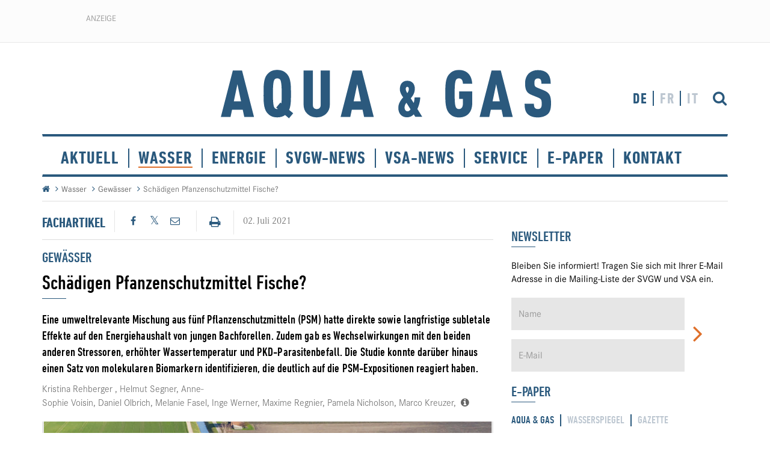

--- FILE ---
content_type: text/html; charset=utf-8
request_url: https://www.aquaetgas.ch/de/wasser/gew%C3%A4sser/20210702_ag7_sch%C3%A4digen-pfanzenschutzmittel-fische/
body_size: 27428
content:

<!DOCTYPE html>
<html lang="de">
<head>
    
    	
	<!-- Cookie Meldung -->
	
<link rel="stylesheet" href="https://cdn.jsdelivr.net/gh/orestbida/cookieconsent@v2.9.2/dist/cookieconsent.css">
<script defer src="https://cdn.jsdelivr.net/gh/orestbida/cookieconsent@v2.9.2/dist/cookieconsent.js"></script>

<script type="text/javascript" defer>
window.addEventListener('load', function(){

// obtain plugin
var cc = initCookieConsent();

// run plugin with your configuration
cc.run({
    current_lang: 'de',
    autoclear_cookies: true,                   // default: false
    page_scripts: true,                        // default: false
    mode: 'opt-in',                           // default: 'opt-in'; value: 'opt-in' or 'opt-out'
    // delay: 0,                               // default: 0
    //auto_language: 'browser',                  // default: null; could also be 'browser' or 'document'
    autorun: true,                          // default: true
    //force_consent: true,                       // default: false
    // hide_from_bots: true,                   // default: true
    // remove_cookie_tables: false             // default: false
    // cookie_name: 'cc_cookie',               // default: 'cc_cookie'
    // cookie_expiration: 182,                 // default: 182 (days)
    // cookie_necessary_only_expiration: 182   // default: disabled
    // cookie_domain: location.hostname,       // default: current domain
    // cookie_path: '/',                       // default: root
    // cookie_same_site: 'Lax',                // default: 'Lax'
    // use_rfc_cookie: false,                  // default: false
    // revision: 0,                            // default: 0

    onFirstAction: function (user_preferences, cookie) {
        // callback triggered only once
    },

    onAccept: function (cookie) {
        // ...
    },

    onChange: function (cookie, changed_preferences) {
        // ...
    },
     gui_options: {
            consent_modal: {
                layout: 'cloud',               // box/cloud/bar
                position: 'bottom center',     // bottom/middle/top + left/right/center
                transition: 'slide',           // zoom/slide
                swap_buttons: false            // enable to invert buttons
            }
        },

    languages: {
        'en': {
            consent_modal: {
                title: 'We use cookies!',
                description: 'This website uses essential cookies for basic functions. For a better user experience, we also use tracking cookies, which are only activated after your consent. By continuing to browse the site, you are agreeing to our use of essential cookies. <button type="button" data-cc="c-settings" class="cc-link">Let me choose</button>',
                primary_btn: {
                    text: 'Accept all',
                    role: 'accept_all'              // 'accept_selected' or 'accept_all'
                },
                secondary_btn: {
                    text: 'Accept necessary',
                    role: 'accept_necessary'        // 'settings' or 'accept_necessary'
                }
            },
            settings_modal: {
                title: 'Cookie preferences',
                save_settings_btn: 'Save settings',
                accept_all_btn: 'Accept all',
                reject_all_btn: 'Reject all',
                close_btn_label: 'Close',
                cookie_table_headers: [
                    {col1: 'Name'},
                    {col2: 'Domain'},
                    {col3: 'Description'}
                ],
                blocks: [
                    {
                        title: 'Cookie usage 📢',
                        description: 'We use cookies to ensure the basic functionalities of the website and to enhance your online experience. You can choose for each category to opt-in/out whenever you want. For more details relative to cookies and other sensitive data, please read the full <a href="#" class="cc-link">privacy policy</a>.'
                    }, {
                        title: 'Strictly necessary cookies',
                        description: 'These cookies are essential for the proper functioning of my website. Without these cookies, the website would not work properly',
                        toggle: {
                            value: 'necessary',
                            enabled: true,
                            readonly: true          // cookie categories with readonly=true are all treated as "necessary cookies"
                        }
                    }, {
                        title: 'Performance and Analytics cookies',
                        description: 'These cookies allow the website to remember the choices you have made in the past',
                        toggle: {
                            value: 'analytics',     // your cookie category
                            enabled: false,
                            readonly: false
                        },
                        cookie_table: [             // list of all expected cookies
                            {
                                col1: '^_ga',       // match all cookies starting with "_ga"
                                col2: 'google.com',
                                col3: 'description ...',
                                is_regex: true
                            },
                            {
                                col1: '_gid',
                                col2: 'google.com',
                                col3: 'The _gid cookie is an identifier used by Google Analytics to distinguish user sessions on a website and generate anonymous statistics about website usage.',
                            }
                        ]
                    },
                    {
                        title: 'Social Media cookies',
                        description: 'These cookies will automatically be set by the integrated social media platforms as soon as you visit a page that contains embedded content from social media',
                        toggle: {
                            value: 'social',     // your cookie category
                            enabled: false,
                            readonly: false
                        }
                    },
                    {
                        title: 'Advertisement and Targeting cookies',
                        description: 'These cookies collect information about how you use the website, which pages you visited and which links you clicked on. All of the data is anonymized and cannot be used to identify you',
                        toggle: {
                            value: 'targeting',
                            enabled: false,
                            readonly: false
                        }
                        
                    }, {
                        title: 'More information',
                        description: 'For any queries in relation to our policy on cookies and your choices, please go to our contact page',
                    }
                ]
            }
        },
        'de': {
            consent_modal: {
                title: "Wir verwenden Cookies!",
                description: 'Diese Website setzt essenzielle Cookies für grundlegende Funktionen ein. Für eine bessere Nutzererfahrung nutzen wir ausserdem Tracking-Cookies, welche erst nach Ihrer Zustimmung aktiviert werden. Indem Sie weiter surfen, erklären Sie sich mit den essenziellen Cookies einverstanden. <button type="button" data-cc="c-settings" class="cc-link">Einstellungen anpassen</button> ',
                primary_btn: {
                    "text": "Alle akzeptieren",
                    "role": "accept_all"
                },
                secondary_btn: {
                    "text": "Nur notwendige",
                    "role": "accept_necessary"
                }
            },
            settings_modal: {
                title: "Cookie-Einstellungen",
                save_settings_btn: "Einstellungen speichern",
                accept_all_btn: "Alle akzeptieren",
                reject_all_btn: "Nur notwendige",
                close_btn_label: "Schliessen",
                cookie_table_headers: [
                    {col1: "Name"},
                    {col2: "Domain"},
                    {col3: "Beschreibung"}
                ],
                blocks: [
                    {
                        title: "Verwendung von Cookies 📢",
                        description: 'Wir verwenden Cookies, um die grundlegenden Funktionen der Website sicherzustellen und Ihr Online-Erlebnis zu verbessern. Sie können für jede Kategorie wählen, ob Sie zustimmen oder ablehnen möchten. '
                    },
                    {
                        title:
                            "Unbedingt erforderliche Cookies",
                        description:
                            "Diese Cookies sind für das ordnungsgemässe Funktionieren der Website unerlässlich. Ohne diese Cookies würde die Website nicht ordnungsgemäss funktionieren.",
                        toggle:
                            {
                                value: "necessary",
                                enabled: true,
                                readonly: true
                            }
                    },
                    {
                        title:
                            "Leistungs- und Analyse-Cookies",
                        description:
                            "Diese Cookies ermöglichen es der Website, sich an die von Ihnen in der Vergangenheit getroffenen Entscheidungen zu erinnern.",
                        toggle:
                            {
                                value:"analytics",
                                enabled: false,
                                readonly: false
                            }
                        ,
                        cookie_table: [             // list of all expected cookies
                        {
                            col1: '^_ga',       // match all cookies starting with "_ga"
                            col2: 'google.com',
                            col3: 'Das Google Analytics-Cookie ist ein kleines Textdatei-Cookie, das von Websites verwendet wird, um Benutzerinteraktionen zu verfolgen und Berichte über Website-Nutzungsstatistiken zu erstellen.',
                            is_regex: true
                        },
                        {
                            col1: '_gid',
                            col2: 'google.com',
                            col3: 'Das _gid-Cookie ist ein von Google Analytics verwendeter Identifikator, der dazu dient, Benutzersitzungen auf einer Website zu unterscheiden und anonyme Statistiken über die Website-Nutzung zu generieren.',
                        }
                    ]
                    },{
                        title: "Social Media-Cookies",
                        description: "Diese Cookies werden automatisch von den integrierten Social Media-Plattformen gesetzt, sobald Sie eine Seite besuchen, die eingebettete Inhalte von Social Media enthält.",
                        toggle: {
                            value: "social",
                            enabled: false,
                            readonly: false
                        }
                    },
                    {
                        title:
                            "Werbe- und Targeting-Cookies",
                        description:
                            "Diese Cookies sammeln Informationen darüber, wie Sie die Website nutzen, welche Seiten Sie besucht haben und auf welche Links Sie geklickt haben. Alle Daten sind anonymisiert und können nicht verwendet werden, um Sie zu identifizieren.",
                        toggle:
                            {
                                value: "targeting",
                                enabled: false,
                                readonly: false
                            }
                    }
                    ,
                    {
                        title:
                            "Weitere Informationen",
                        description:
                            "Bei Fragen zu unserer Cookie-Richtlinie und Ihren Auswahlmöglichkeiten können Sie uns unter unserer Kontaktseite erreichen."
                    }
                ]
            }
        },
        'fr': {
            consent_modal: {
                title: 'Nous utilisons des cookies !',
                description: 'Ce site web utilise des cookies essentiels pour les fonctions de base. Pour une meilleure expérience utilisateur, nous utilisons également des cookies de suivi qui ne sont activés qu'après votre accord. En poursuivant votre navigation, vous acceptez les cookies essentiels. <button type="button" data-cc="c-settings" class="cc-link">Laissez-moi choisir</button>',
                primary_btn: {
                    text: 'Accepter tout',
                    role: 'accept_all'
                },
                secondary_btn: {
                    text: 'Seulement les nécessaires',
                    role: 'accept_necessary'
                }
            },
            settings_modal: {
                title: 'Préférences de cookies',
                save_settings_btn: 'Enregistrer les paramètres',
                accept_all_btn: 'Accepter tout',
                reject_all_btn: 'Rejeter tout',
                close_btn_label: 'Fermer',
                cookie_table_headers: [
                    { col1: 'Nom' },
                    { col2: 'Domaine' },
                    { col3: 'Description' }
                ],
                blocks: [
                    {
                        title: 'Utilisation des cookies 📢',
                        description: 'Nous utilisons des cookies pour garantir les fonctionnalités de base du site Web et améliorer votre expérience en ligne. Vous pouvez choisir d\'accepter ou de refuser chaque catégorie à tout moment. Pour plus de détails sur les cookies et d\'autres données sensibles, veuillez consulter la politique de confidentialité complète <a href="#" class="cc-link">ici</a>.'
                    },
                    {
                        title: 'Cookies strictement nécessaires',
                        description: 'Ces cookies sont essentiels pour le bon fonctionnement de mon site Web. Sans ces cookies, le site ne fonctionnerait pas correctement',
                        toggle: {
                            value: 'necessary',
                            enabled: true,
                            readonly: true
                        }
                    },
                    {
                        title: 'Cookies de performance et d\'analyse',
                        description: 'Ces cookies permettent au site Web de se souvenir des choix que vous avez faits par le passé',
                        toggle: {
                            value: 'analytics',
                            enabled: false,
                            readonly: false
                        },
                        cookie_table: [
                            {
                                col1: '^_ga',
                                col2: 'google.com',
                                col3: 'Le cookie _ga est un identifiant utilisé par Google Analytics pour distinguer les sessions d\'utilisateurs sur un site Web et générer des statistiques anonymes sur l\'utilisation du site Web',
                                is_regex: true
                            },
                            {
                                col1: '_gid',
                                col2: 'google.com',
                                col3: 'Le cookie _gid est un identifiant utilisé par Google Analytics pour distinguer les sessions d\'utilisateurs sur un site Web et générer des statistiques anonymes sur l\'utilisation du site Web'
                            }
                        ]
                    },
                    {
                        title: 'Cookies des médias sociaux',
                        description: 'Ces cookies seront automatiquement définis par les plates-formes des médias sociaux intégrées dès que vous visiterez une page contenant un contenu incorporé des médias sociaux',
                        toggle: {
                            value: 'social',
                            enabled: false,
                            readonly: false
                        }
                    },
                    {
                        title: 'Cookies publicitaires et de ciblage',
                        description: 'Ces cookies collectent des informations sur la manière dont vous utilisez le site Web, quelles pages vous avez visitées et quels liens vous avez cliqués. Toutes les données sont anonymisées et ne peuvent pas être utilisées pour vous identifier',
                        toggle: {
                            value: 'targeting',
                            enabled: false,
                            readonly: false
                        }
                    },
                    {
                        title: 'Plus d\'informations',
                        description: 'Pour toute question concernant notre politique en matière de cookies et vos choix, veuillez consulter notre page de contact'
                    }
                ]
            }
        },
        'it': {
            consent_modal: {
                title: 'Utilizziamo i cookie!',
                description: 'Questo sito web utilizza cookie essenziali per le funzioni di base. Per una migliore esperienza utente, utilizziamo anche cookie di tracciamento, che vengono attivati solo dopo il vostro consenso. Continuando a navigare sul sito, si accetta l'uso dei cookie essenziali. <button type="button" data-cc="c-settings" class="cc-link">Fammi scegliere</button>',
                primary_btn: {
                    text: 'Accetta tutto',
                    role: 'accept_all'
                },
                secondary_btn: {
                    text: 'Solo necessario',
                    role: 'accept_necessary'
                }
            },
            settings_modal: {
                title: 'Preferenze dei cookie',
                save_settings_btn: 'Salva impostazioni',
                accept_all_btn: 'Accetta tutto',
                reject_all_btn: 'Rifiuta tutto',
                close_btn_label: 'Chiudi',
                cookie_table_headers: [
                    {col1: 'Nome'},
                    {col2: 'Dominio'},
                    {col3: 'Descrizione'}
                ],
                blocks: [
                    {
                        title: 'Utilizzo dei cookie 📢',
                        description: 'Utilizziamo i cookie per garantire le funzionalità di base del sito Web e migliorare la tua esperienza online. Puoi scegliere di accettare o rifiutare ciascuna categoria in qualsiasi momento. Per ulteriori dettagli sui cookie e altri dati sensibili, leggi la <a href="#" class="cc-link">politica sulla privacy completa</a>.'
                    },
                    {
                        title: 'Cookie strettamente necessari',
                        description: 'Questi cookie sono essenziali per il corretto funzionamento del mio sito Web. Senza questi cookie, il sito non funzionerebbe correttamente',
                        toggle: {
                            value: 'necessary',
                            enabled: true,
                            readonly: true
                        }
                    },
                    {
                        title: 'Cookie di prestazione e analitici',
                        description: 'Questi cookie consentono al sito Web di ricordare le scelte che hai fatto in passato',
                        toggle: {
                            value: 'analytics',
                            enabled: false,
                            readonly: false
                        },
                        cookie_table: [
                            {
                                col1: '^_ga',
                                col2: 'google.com',
                                col3: 'Il cookie _ga è un identificatore utilizzato da Google Analytics per distinguere le sessioni degli utenti su un sito Web e generare statistiche anonime sull\'utilizzo del sito Web',
                                is_regex: true
                            },
                            {
                                col1: '_gid',
                                col2: 'google.com',
                                col3: 'Il cookie _gid è un identificatore utilizzato da Google Analytics per distinguere le sessioni degli utenti su un sito Web e generare statistiche anonime sull\'utilizzo del sito Web'
                            }
                        ]
                    },
                    {
                        title: 'Cookie dei social media',
                        description: 'Questi cookie verranno impostati automaticamente dalle piattaforme dei social media integrate non appena visiti una pagina cont'
                    },
                    {
                        title: 'Cookie pubblicitari e di cib-target',
                        description: 'Questi cookie raccolgono informazioni su come utilizzi il sito Web, quali pagine hai visitato e quali link hai cliccato. Tutte le dati sono anonimizzati e non possono essere utilizzati per identificarti'
                    },
                    {
                        title: 'Ulteriori informazioni',
                        description: 'Per eventuali domande relative alla nostra politica sui cookie e alle tue scelte, visita la nostra pagina dei contatti'
                    }
                ]
            }
        }
        
    }
    });
});
</script>
    
    


    <!-- Zabbix Status -->
    <meta name="status" content="online">
    <!-- /Zabbix Status -->

    
<!--

           __    __ __    __ __  ________ __ ______   __ _______ __ _______ ________ __	          ______ __    __
          |  \  /  |  |  |  |  ||__    __|  |   __  \|  |   ____|  |__   __|   __   |  |         |   ___|  |__|  |
          |   \/   |  |  |  |  |   |  |  |  |  |  |  |  |  |  __|  |  |  | |  |__|  |  |         |  |   |   __   |
          |  |  |  |  |__|  |  |___|  |  |  |  |__|  |  |  |_|  |  |  |  | |   __   |  |___   _  |  |___|  |  |  |
          |__|  |__|________|______|__|  |__|_______/|__|_______|__|  |__| |__|  |__|______| |_| |______|__|  |__|

          - Entwicklung von Software und Datenbanken für Kommunikationsprozesse
          - Webdesign und Websites
          - Redaktionssystem für effizientes Publishing
          - Datawarehouse

          Buchs SG						Emmenbrücke
          Multi Digital                 Multi Digital
          Bahnhofstrasse 14				Emmenweidstrasse 58
          CH-9471 Buchs SG				CH-6021 Emmenbrücke

          T +41 81 750 02 02			T +41 41 767 76 76
          F +41 81 750 02 22			F +41 41 767 76 77
          www.multidigital.ch			www.multidigital.ch

-->

<meta charset="utf-8">
<meta http-equiv="X-UA-Compatible" content="IE=edge">
<meta name="viewport" content="width=device-width, initial-scale=1">


<title>Aqua & Gas | Plattform f&#252;r Wasser, Gas und W&#228;rme | 20210702_A&amp;G7_Sch&#228;digen Pfanzenschutzmittel Fische?</title>


<meta name="keywords" />
<meta name="description" content="" />

<meta http-equiv="expires" content="0" />
<meta http-equiv="pragma" content="no-cache" />

<meta name="author" content="www.svgw.ch svgw" />
<meta name="publisher" content="www.svgw.ch, svgw" />
<meta name="copyright" content="&copy; Copyright (c) www.svgw.ch" />
<meta name="robots" content="index,follow" />
<meta http-equiv="content-language" content="de">
<meta name="page-topic" content="News" />


<!-- Facebook -->
<meta property="og:title" content="Sch&#228;digen Pfanzenschutzmittel Fische?" />
<meta property="og:type" content="website" />
<meta property="og:url" content="https://www.aquaetgas.ch/de/wasser/gew&#228;sser/20210702_ag7_sch&#228;digen-pfanzenschutzmittel-fische/" />
            <meta property="og:image" content="https://www.aquaetgas.ch/media/8048/rh-titel.bmp?width=800" />
<meta property="og:site_name" content="SVGW" />
<meta property="og:description" content="Eine umweltrelevante Mischung aus f&#252;nf Pflanzenschutzmitteln (PSM) hatte direkte sowie langfristige subletale Effekte auf den Energiehaushalt von jungen Bachforellen. Zudem gab es Wechselwirkungen mit den beiden anderen Stressoren, erh&#246;hter Wassertemperatur und PKD-Parasitenbefall. Die Studie konnte dar&#252;ber hinaus einen Satz von molekularen Biomarkern identifizieren, die deutlich auf die PSM-Expositionen reagiert haben.">
<meta property="og:locale" content="de_DE">
<!-- /Facebook -->
<!-- Artikel -->
<meta property="article:published_time">
<meta property="article:modified_time">
<meta property="article:author">
<meta property="article:section">
<meta property="article:tag">
<!-- /Artikel -->
<!-- Twitter -->
<meta name="twitter:card" content="summary" />
<meta name="twitter:description" content="20210702_A&amp;G7_Sch&#228;digen Pfanzenschutzmittel Fische?" />
<meta name="twitter:title" content="20210702_A&amp;G7_Sch&#228;digen Pfanzenschutzmittel Fische?" />
<meta name="twitter:site" content="svgw" />
<meta name="twitter:creator" content="svgw" />
<!-- /Twitter-->




<link rel="apple-touch-icon" sizes="152x152" href="/icons/apple-touch-icon.png">
<link rel="icon" type="image/png" sizes="32x32" href="/icons/favicon-32x32.png">
<link rel="icon" type="image/png" sizes="16x16" href="/icons/favicon-16x16.png">
<link rel="manifest" href="/icons/manifest.json">
<link rel="mask-icon" href="/icons/safari-pinned-tab.svg" color="#2a597d">
<meta name="theme-color" content="#ffffff">


<!-- No Index -->


<!-- Bootstrap core CSS -->
<link href="/css/bootstrap.min.css" rel="stylesheet">

<!-- Stylesheets -->
<link href="/css/font-awesome.min.css" rel="stylesheet">
<link href="/css/fonts.css" rel="stylesheet">
<link href="/css/lightgallery.min.css" rel="stylesheet" />
<link href="/css/animate.css" rel="stylesheet" />
<link href="/css/editor.css" rel="stylesheet">
<link rel="stylesheet" type="text/css" href="/css/print.css" media="print">
<link href="/css/style.css?v=1" rel="stylesheet">


<!--[if lt IE 9]><script src="scripts/ie8-responsive-file-warning.js"></script><![endif]-->
<script src="/scripts/ie-emulation-modes-warning.js"></script>

<!-- HTML5 shim and Respond.js for IE8 support of HTML5 elements and media queries -->
<!--[if lt IE 9]>
<script src="https://oss.maxcdn.com/html5shiv/3.7.2/html5shiv.min.js"></script>
<script src="https://oss.maxcdn.com/respond/1.4.2/respond.min.js"></script>
<![endif]-->
<!-- jQuery -->
<script src="https://ajax.googleapis.com/ajax/libs/jquery/2.1.3/jquery.min.js"></script>

<script type="text/javascript" src="/scripts/moment.min.js"></script>
<!-- Date Range Picker -->
<script type="text/javascript" src="/scripts/daterangepicker.js"></script>
<link rel="stylesheet" type="text/css" href="/css/daterangepicker.css" />

<!-- MultiComment -->
<script src="/App_Plugins/multiComment/lib/jquery.unobtrusive-ajax.min.js"></script>
<script src="/App_Plugins/multiComment/js/multiComment.js"></script>

    
        <!-- Google Tag Manager -->
    <script>(function(w,d,s,l,i){w[l]=w[l]||[];w[l].push({'gtm.start':
                new Date().getTime(),event:'gtm.js'});var f=d.getElementsByTagName(s)[0],
            j=d.createElement(s),dl=l!='dataLayer'?'&l='+l:'';j.async=true;j.src=
            'https://www.googletagmanager.com/gtm.js?id='+i+dl;f.parentNode.insertBefore(j,f);
        })(window,document,'script','dataLayer','GTM-MKZJCP88');</script>
    <!-- End Google Tag Manager -->

</head>
<body>
<!-- Google Tag Manager (noscript) -->
<noscript><iframe src="https://www.googletagmanager.com/ns.html?id=GTM-MKZJCP88"
                  height="0" width="0" style="display:none;visibility:hidden"></iframe></noscript>
<!-- End Google Tag Manager (noscript) -->





<!-- Preloader -->
<div id="preloader">
    <div id="loading-animation">
        <div class="logo_preload">
            <img src="/img/logo.svg" width="500" />
            <div class="claim">Plattform f&#252;r Wasser, Gas und W&#228;rme</div>
        </div>
    </div>
</div>

    <!-- End Preloader -->
    <!-- Wideboard Banner -->
    <div class="banner wideboard_box wideboard text-center">
        <div class="banner_label wideboard">Anzeige</div>

        <!--/*
  *
  * Revive Adserver Asynchronous JS Tag
  * - Generated with Revive Adserver v3.2.2
  *
  */-->

<ins data-revive-zoneid="603" data-revive-id="61c809f9927ffb6e0f8b435c210bc674"></ins>
<script async src="//ads.gutknecht-net.com/delivery/asyncjs.php"></script>

    </div>
    <!-- /Wideboard Banner -->
    <!-- Header -->
    <header>
        <div class="container">
            <div class="row">
                <div class="col-sm-3 col-md-3 col-lg-3">

                    

                </div>
                <div class="col-sm-5 col-md-6 col-lg-6 text-center">
                    <a href="/de"><img src="/img/logo.svg" class="/img-responsive logo" alt="Aqua & Gas | Startseite | Home" title="Aqua & Gas | Startseite | Home" /></a>
                </div>

                <div class="col-xs-4 hidden-sm hidden-md hidden-lg">
                    <button type="button" class="navbar-toggle collapsed" data-toggle="collapse" data-target="#hauptnavigation" aria-expanded="false" aria-controls="navbar">
                        <span class="sr-only">Toggle navigation</span>
                        <span class="icon-bar"></span>
                        <span class="icon-bar"></span>
                        <span class="icon-bar"></span>
                    </button>
                </div>

                <div class="col-sm-4 col-md-3 col-lg-3">
                        <a href="/de/service/artikelsuche/" class="btn btn_suche pull-right"><i class="fa fa-search" aria-hidden="true"></i></a>
                    <ul class="sprachauswahl">


                        <li class="active"><a href="/de">DE</a></li>
                        <li class=""><a href="/fr">FR</a></li>
                        <li class=""><a href="/it">IT</a></li>
                    </ul>
                </div>


            </div>

            <!-- Navigation -->
            

<div class="row">
    <div class="col-sm-12">
        <nav class="navbar keinslider">
            <div class="navbar-header">

            </div>
            <div id="hauptnavigation" class="navbar-collapse collapse">
                <ul class="nav navbar-nav">
                            <li class=""><a  href="/de/aktuell/">Aktuell</a></li>
                            <li class="active"><a  href="/de/wasser/">Wasser</a></li>
                            <li class=""><a  href="/de/energie/">Energie</a></li>
                            <li class=""><a  href="/de/svgw-news/">SVGW-News</a></li>
                            <li class=""><a  href="/de/vsa-news/">VSA-News</a></li>
                            <li class="dropdown">
                                <a href="#" class="dropdown-toggle" data-toggle="dropdown" role="button" aria-haspopup="true" aria-expanded="false">Service</a>
                                <ul class="dropdown-menu">
                                                <li><a  href="/de/service/newsletter/"><i class="fa fa-angle-right" aria-hidden="true"></i> Newsletter</a></li>
                                                <li><a  href="/anbieterverzeichnis"><i class="fa fa-angle-right" aria-hidden="true"></i> Anbieterverzeichnis</a></li>
                                                <li><a  href="/agenda-de/"><i class="fa fa-angle-right" aria-hidden="true"></i> Agenda</a></li>
                                                <li><a  href="/de/service/aboservice/"><i class="fa fa-angle-right" aria-hidden="true"></i> Aboservice</a></li>
                                                <li><a  href="/de/service/mediadaten/"><i class="fa fa-angle-right" aria-hidden="true"></i> Mediadaten</a></li>
                                                <li><a  href="/stellenmarkt/"><i class="fa fa-angle-right" aria-hidden="true"></i> Stellenmarkt</a></li>
                                                <li><a  href="/de/service/info-f&#252;r-autoren/"><i class="fa fa-angle-right" aria-hidden="true"></i> Info f&#252;r Autoren</a></li>
                                                <li><a  href="/de/service/&#252;ber-uns/"><i class="fa fa-angle-right" aria-hidden="true"></i> &#220;ber uns</a></li>
                                                <li><a  href="/de/service/rss-feeds/"><i class="fa fa-angle-right" aria-hidden="true"></i> RSS Feeds</a></li>
                                </ul>
                            </li>
                            <li class="dropdown">
                                <a href="#" class="dropdown-toggle" data-toggle="dropdown" role="button" aria-haspopup="true" aria-expanded="false">E-Paper</a>
                                <ul class="dropdown-menu">
                                                <li><a target="_blank" href="https://www.svgw.ch/shopregelwerk/produkte/aqua-gas-01-2026/"><i class="fa fa-angle-right" aria-hidden="true"></i> AQUA &amp; GAS</a></li>
                                                <li><a target="_blank" href="https://www.svgw.ch/shopregelwerk/produkte/wasserspiegel-04-2025/"><i class="fa fa-angle-right" aria-hidden="true"></i> Wasserspiegel</a></li>
                                                <li><a target="_blank" href="https://gazenergie.ch/de/verband/infothek/periodika/"><i class="fa fa-angle-right" aria-hidden="true"></i> gazette</a></li>
                                </ul>
                            </li>
                            <li class="dropdown">
                                <a href="#" class="dropdown-toggle" data-toggle="dropdown" role="button" aria-haspopup="true" aria-expanded="false">Kontakt</a>
                                <ul class="dropdown-menu">
                                                <li><a  href="/de/kontakt/kontakt/"><i class="fa fa-angle-right" aria-hidden="true"></i> Kontakt</a></li>
                                                <li><a  href="/de/kontakt/impressum/"><i class="fa fa-angle-right" aria-hidden="true"></i> Impressum</a></li>
                                                <li><a  href="/de/kontakt/agb/"><i class="fa fa-angle-right" aria-hidden="true"></i> AGB</a></li>
                                </ul>
                            </li>
                </ul>
            </div>
        </nav>
    </div>
</div>




            <!-- /Navigation -->

        </div>
    </header>
    <!-- /Header -->
    <!-- Breadcrump -->
    

    <div class="container">
        <ul class="breadcrumb">
            <li><a href="/de"><i class="fa fa-home" aria-hidden="true"></i></a></li>

                    <li><a href="/de/wasser/">Wasser</a></li>
                    <li><a href="/de/wasser/gew&#228;sser/">Gew&#228;sser</a></li>
                    <li class="active">Sch&#228;digen Pfanzenschutzmittel Fische?</li>
            <hr />
        </ul>
    </div>


    <!-- /Breadcrump -->

    
    <div class="container">
        <div class="row">
            <div class="col-sm-8">
                

<div class="artikel_detail">
    <div class="artikel_leiste">
        <div class="artikel_typ right_border  pull-left">
Fachartikel        </div>
        <div class="socialmedia_share right_border  pull-left">
            <div id="share-buttons">
                <!-- Facebook -->
                <a class="social_facebook" href="http://www.facebook.com/sharer.php?u=https://www.aquaetgas.ch/de/wasser/gew&#228;sser/20210702_ag7_sch&#228;digen-pfanzenschutzmittel-fische/" target="blank">
                    <i class="fa fa-facebook" aria-hidden="true"></i>
                </a>
                <!-- Twitter -->
                <a class="social_twitter" href="https://twitter.com/share?url=https://www.aquaetgas.ch/de/wasser/gew&#228;sser/20210702_ag7_sch&#228;digen-pfanzenschutzmittel-fische/&amp;text=20210702_A&amp;G7_Sch&#228;digen Pfanzenschutzmittel Fische?" target="_blank">
                    <i class="fa fa-twitter" aria-hidden="true"></i>
                </a>
                
                <!-- Email -->
                <a class="social_email" href="mailto:?Subject=20210702_A&amp;G7_Sch&#228;digen Pfanzenschutzmittel Fische?&amp;Body=https://www.aquaetgas.ch/de/wasser/gew&#228;sser/20210702_ag7_sch&#228;digen-pfanzenschutzmittel-fische/&amp;text=20210702_A&amp;G7_Sch&#228;digen Pfanzenschutzmittel Fische?">
                    <i class="fa fa-envelope-o" aria-hidden="true"></i>
                </a>

            </div>
        </div>
        <div class="drucken_button right_border pull-left">
            <a class="btn" onclick="javascript:window.print()"><i class="fa fa-print" aria-hidden="true"></i></a>
        </div>
    </div>
    <div class="artikel_datum">
        <span>02. Juli 2021</span>
    </div>
    <hr class="mb-13"/>



    <h3 class="blue_color obertitel">Gew&#228;sser</h3>
    <h1>Sch&#228;digen Pfanzenschutzmittel Fische?</h1>
    <div class="lead">Eine umweltrelevante Mischung aus f&#252;nf Pflanzenschutzmitteln (PSM) hatte direkte sowie langfristige subletale Effekte auf den Energiehaushalt von jungen Bachforellen. Zudem gab es Wechselwirkungen mit den beiden anderen Stressoren, erh&#246;hter Wassertemperatur und PKD-Parasitenbefall. Die Studie konnte dar&#252;ber hinaus einen Satz von molekularen Biomarkern identifizieren, die deutlich auf die PSM-Expositionen reagiert haben.</div>

    <!-- Autoren -->
        <div class="autoren">
            <a data-toggle="modal" data-target="#modal_autoren" class="autoren_link">
Kristina&nbsp;Rehberger ,&nbsp;Helmut&nbsp;Segner,&nbsp;Anne-Sophie&nbsp;Voisin,&nbsp;Daniel&nbsp;Olbrich,&nbsp;Melanie&nbsp;Fasel,&nbsp;Inge&nbsp;Werner,&nbsp;Maxime&nbsp;Regnier,&nbsp;Pamela&nbsp;Nicholson,&nbsp;Marco&nbsp;Kreuzer,&nbsp;                <i class="fa fa-info-circle" aria-hidden="true"></i>
            </a>
            <!-- Modal -->
            <div class="modal fade" id="modal_autoren" tabindex="-1" role="dialog" aria-labelledby="modal_autoren">
                <div class="modal-dialog modal-sm" role="document">
                    <div class="modal-content">
                        <div class="modal-header">
                            <button type="button" class="close" data-dismiss="modal" aria-label="Close"><span aria-hidden="true">&times;</span></button>
                        </div>
                        <div class="modal-body">
                            <div class="modal_titel">AUTOREN</div>
                            <ul class="autoren">
                                    <li>
                                        <div class="autor_titel">
                                            Kristina Rehberger  ,  Zentrum f&#252;r Fisch- und Wildtiermedizin, Vetsuisse Fakult&#228;t, Universit&#228;t Bern                                        </div>
                                        <a href="mailto:kristina.rehberger@vetsuisse.unibe.ch">kristina.rehberger@vetsuisse.unibe.ch</a>
                                    </li>
                                    <li>
                                        <div class="autor_titel">
                                            Helmut Segner ,  Zentrum f&#252;r Fisch- und Wildtiermedizin, Vetsuisse Fakult&#228;t, Universit&#228;t Bern                                        </div>
                                        <a href="mailto:helmut.segner@vetsuisse.unibe.ch">helmut.segner@vetsuisse.unibe.ch</a>
                                    </li>
                                    <li>
                                        <div class="autor_titel">
                                            Anne-Sophie Voisin ,  Oekotoxzentrum                                        </div>
                                        <a href="mailto:Anne-Sophie.Voisin@oekotoxzentrum.ch">Anne-Sophie.Voisin@oekotoxzentrum.ch</a>
                                    </li>
                                    <li>
                                        <div class="autor_titel">
                                            Daniel Olbrich ,  Oekotoxzentrum                                        </div>
                                        <a href="mailto:Daniel.Olbrich@oekotoxzentrum.ch">Daniel.Olbrich@oekotoxzentrum.ch</a>
                                    </li>
                                    <li>
                                        <div class="autor_titel">
                                            Melanie Fasel ,  Zentrum f&#252;r Fisch- und Wildtiermedizin, Vetsuisse Fakult&#228;t, Universit&#228;t Bern                                        </div>
                                        <a href="mailto:Melanie.Fasel@oekotoxzentrum.ch">Melanie.Fasel@oekotoxzentrum.ch</a>
                                    </li>
                                    <li>
                                        <div class="autor_titel">
                                            Inge Werner ,  Centre Ecotox (Centre suisse d&#39;&#233;cotoxicologie appliqu&#233;e Eawag – EPFL)                                        </div>
                                        <a href="mailto:inge.werner@oekotoxzentrum.ch">inge.werner@oekotoxzentrum.ch</a>
                                    </li>
                                    <li>
                                        <div class="autor_titel">
                                            Maxime Regnier ,  Universit&#233; de Namur                                        </div>
                                        <a href="mailto:maxime.regnier@unamur.be">maxime.regnier@unamur.be</a>
                                    </li>
                                    <li>
                                        <div class="autor_titel">
                                            Pamela Nicholson ,  NGS Plattform, Institut f&#252;r Genetik, Vetsuisse Fakult&#228;t, Universit&#228;t Bern                                        </div>
                                        <a href="mailto:pamela.nicholson@vetsuisse.unibe.ch">pamela.nicholson@vetsuisse.unibe.ch</a>
                                    </li>
                                    <li>
                                        <div class="autor_titel">
                                            Marco Kreuzer ,  Interfaculty Bioinformatics Unit, Universit&#228;t Bern                                        </div>
                                        <a href="mailto:marco.kreuzer@bioinformatics.unibe.ch">marco.kreuzer@bioinformatics.unibe.ch</a>
                                    </li>
                            </ul>
                        </div>
                        <div class="modal-footer">
                        </div>
                    </div>
                </div>
            </div>
        </div>
    <!-- /Autoren -->
    <!-- Fotos -->
    <div id="carousel_artikelfoto" class="carousel slide" data-ride="carousel">
        <div class="carousel-inner" role="listbox">
<div class="item active" data-src="/media/8048/rh-titel.bmp?width=800">
                        <div class="foto">
                            <img src="/media/8048/rh-titel.bmp?width=760&height=440&bgcolor=e8e8e8" class="img-responsive" alt="Effekte von PSM-Mischungen, in Kombination mit anderen Umweltstressoren, auf junge Forellen. (&#169; M. Zeh)" title="Effekte von PSM-Mischungen, in Kombination mit anderen Umweltstressoren, auf junge Forellen. (&#169; M. Zeh)" data-sub-html="Effekte von PSM-Mischungen, in Kombination mit anderen Umweltstressoren, auf junge Forellen. (&#169; M. Zeh)" />
                        </div>
                            <div class="bildlegende">Effekte von PSM-Mischungen, in Kombination mit anderen Umweltstressoren, auf junge Forellen. (&#169; M. Zeh)</div>

                    </div>
            <div class="item " data-src="/media/8118/r_fig1.jpg?width=800">
                        <div class="foto"><img src="/media/8118/r_fig1.jpg?width=760&height=440&bgcolor=e8e8e8" class="img-responsive" alt="Fig. 1 Experimentelles Design. Die Fische wurden bei zwei Wassertemperaturen gehalten. Neben der Kon&#173;trolle ohne PSM (0&#215;), wurden eine Konzentration, wie sie in Schweizer Gew&#228;ssern gemessen wurde (1&#215;, nur bei erh&#246;hter Wassertemperatur), sowie eine 5-fach h&#246;here Konzentration (5&#215;) verwendet. Eine H&#228;lfte der Fische wurde mit einem Parasiten infiziert (+), die andere H&#228;lfte nicht (-). Die Behandlungen wurden im Duplikat durchgef&#252;hrt." title="Fig. 1 Experimentelles Design. Die Fische wurden bei zwei Wassertemperaturen gehalten. Neben der Kon&#173;trolle ohne PSM (0&#215;), wurden eine Konzentration, wie sie in Schweizer Gew&#228;ssern gemessen wurde (1&#215;, nur bei erh&#246;hter Wassertemperatur), sowie eine 5-fach h&#246;here Konzentration (5&#215;) verwendet. Eine H&#228;lfte der Fische wurde mit einem Parasiten infiziert (+), die andere H&#228;lfte nicht (-). Die Behandlungen wurden im Duplikat durchgef&#252;hrt." data-sub-html="Fig. 1 Experimentelles Design. Die Fische wurden bei zwei Wassertemperaturen gehalten. Neben der Kon&#173;trolle ohne PSM (0&#215;), wurden eine Konzentration, wie sie in Schweizer Gew&#228;ssern gemessen wurde (1&#215;, nur bei erh&#246;hter Wassertemperatur), sowie eine 5-fach h&#246;here Konzentration (5&#215;) verwendet. Eine H&#228;lfte der Fische wurde mit einem Parasiten infiziert (+), die andere H&#228;lfte nicht (-). Die Behandlungen wurden im Duplikat durchgef&#252;hrt." /></div>
                            <div class="bildlegende">Fig. 1 Experimentelles Design. Die Fische wurden bei zwei Wassertemperaturen gehalten. Neben der Kon&#173;trolle ohne PSM (0&#215;), wurden eine Konzentration, wie sie in Schweizer Gew&#228;ssern gemessen wurde (1&#215;, nur bei erh&#246;hter Wassertemperatur), sowie eine 5-fach h&#246;here Konzentration (5&#215;) verwendet. Eine H&#228;lfte der Fische wurde mit einem Parasiten infiziert (+), die andere H&#228;lfte nicht (-). Die Behandlungen wurden im Duplikat durchgef&#252;hrt.</div>
                    </div>
<div class="item " data-src="/media/8119/r-fig2.jpg?width=800">
                        <div class="foto"><img src="/media/8119/r-fig2.jpg?width=760&height=440&bgcolor=e8e8e8" class="img-responsive" alt="Fig. 2 Zeitlicher Ablauf des Experiments (oben) und Auflistung (unten), welche Effekt-Parameter pro Probenahme untersucht wurden –
angezeigt durch den Punkt in der Tabelle." title="Fig. 2 Zeitlicher Ablauf des Experiments (oben) und Auflistung (unten), welche Effekt-Parameter pro Probenahme untersucht wurden –
angezeigt durch den Punkt in der Tabelle." data-sub-html="Fig. 2 Zeitlicher Ablauf des Experiments (oben) und Auflistung (unten), welche Effekt-Parameter pro Probenahme untersucht wurden –
angezeigt durch den Punkt in der Tabelle." /></div>
                            <div class="bildlegende">Fig. 2 Zeitlicher Ablauf des Experiments (oben) und Auflistung (unten), welche Effekt-Parameter pro Probenahme untersucht wurden –
angezeigt durch den Punkt in der Tabelle.</div>
                    </div>
<div class="item " data-src="/media/8125/r-tab-1.png?width=800">
                        <div class="foto"><img src="/media/8125/r-tab-1.png?width=760&height=440&bgcolor=e8e8e8" class="img-responsive" alt="Tab. 1 In der Schweiz gemessene Umweltkonzentrationen (MECmax,2017) und im Versuch gemessene Konzentrationen der Pflanzenschutzmittel (PSM)." title="Tab. 1 In der Schweiz gemessene Umweltkonzentrationen (MECmax,2017) und im Versuch gemessene Konzentrationen der Pflanzenschutzmittel (PSM)." data-sub-html="Tab. 1 In der Schweiz gemessene Umweltkonzentrationen (MECmax,2017) und im Versuch gemessene Konzentrationen der Pflanzenschutzmittel (PSM)." /></div>
                            <div class="bildlegende">Tab. 1 In der Schweiz gemessene Umweltkonzentrationen (MECmax,2017) und im Versuch gemessene Konzentrationen der Pflanzenschutzmittel (PSM).</div>
                    </div>
<div class="item " data-src="/media/8126/r-tab-2.png?width=800">
                        <div class="foto"><img src="/media/8126/r-tab-2.png?width=760&height=440&bgcolor=e8e8e8" class="img-responsive" alt="Tab. 2 In Leber (L) bzw. Gehirn (G) gemessene Biomarkergene und ihre Funktion in der Zelle." title="Tab. 2 In Leber (L) bzw. Gehirn (G) gemessene Biomarkergene und ihre Funktion in der Zelle." data-sub-html="Tab. 2 In Leber (L) bzw. Gehirn (G) gemessene Biomarkergene und ihre Funktion in der Zelle." /></div>
                            <div class="bildlegende">Tab. 2 In Leber (L) bzw. Gehirn (G) gemessene Biomarkergene und ihre Funktion in der Zelle.</div>
                    </div>
<div class="item " data-src="/media/8120/r-fig3.jpg?width=800">
                        <div class="foto"><img src="/media/8120/r-fig3.jpg?width=760&height=440&bgcolor=e8e8e8" class="img-responsive" alt="Fig. 3 &#220;bersicht &#252;ber die signifikanten Effekte (p-Wert ≤ 0,05) bei Probenahme 1 (schwarz) und Probenahme 2 (gelb). Der Pfeil gibt an, ob der Parameter bei belasteten Tieren h&#246;her/niedriger war als bei den Kontroll-Fischen. Angegeben sind der p-Wert in fetter Schrift sowie in Klammer die Mittelwertdifferenz und das Konfidenzintervall. Sind keine Angaben gemacht, so gab es keine signifikanten Effekte. Die Biomarker sind in Figur 7 detailliert aufgef&#252;hrt.
1 prozentualer Anteil Lymphozyten; 2 basaler Sauerstoffverbrauch; 3 Zunahme Sauerstoffverbrauch" title="Fig. 3 &#220;bersicht &#252;ber die signifikanten Effekte (p-Wert ≤ 0,05) bei Probenahme 1 (schwarz) und Probenahme 2 (gelb). Der Pfeil gibt an, ob der Parameter bei belasteten Tieren h&#246;her/niedriger war als bei den Kontroll-Fischen. Angegeben sind der p-Wert in fetter Schrift sowie in Klammer die Mittelwertdifferenz und das Konfidenzintervall. Sind keine Angaben gemacht, so gab es keine signifikanten Effekte. Die Biomarker sind in Figur 7 detailliert aufgef&#252;hrt.
1 prozentualer Anteil Lymphozyten; 2 basaler Sauerstoffverbrauch; 3 Zunahme Sauerstoffverbrauch" data-sub-html="Fig. 3 &#220;bersicht &#252;ber die signifikanten Effekte (p-Wert ≤ 0,05) bei Probenahme 1 (schwarz) und Probenahme 2 (gelb). Der Pfeil gibt an, ob der Parameter bei belasteten Tieren h&#246;her/niedriger war als bei den Kontroll-Fischen. Angegeben sind der p-Wert in fetter Schrift sowie in Klammer die Mittelwertdifferenz und das Konfidenzintervall. Sind keine Angaben gemacht, so gab es keine signifikanten Effekte. Die Biomarker sind in Figur 7 detailliert aufgef&#252;hrt.
1 prozentualer Anteil Lymphozyten; 2 basaler Sauerstoffverbrauch; 3 Zunahme Sauerstoffverbrauch" /></div>
                            <div class="bildlegende">Fig. 3 &#220;bersicht &#252;ber die signifikanten Effekte (p-Wert ≤ 0,05) bei Probenahme 1 (schwarz) und Probenahme 2 (gelb). Der Pfeil gibt an, ob der Parameter bei belasteten Tieren h&#246;her/niedriger war als bei den Kontroll-Fischen. Angegeben sind der p-Wert in fetter Schrift sowie in Klammer die Mittelwertdifferenz und das Konfidenzintervall. Sind keine Angaben gemacht, so gab es keine signifikanten Effekte. Die Biomarker sind in Figur 7 detailliert aufgef&#252;hrt.
1 prozentualer Anteil Lymphozyten; 2 basaler Sauerstoffverbrauch; 3 Zunahme Sauerstoffverbrauch</div>
                    </div>
<div class="item " data-src="/media/8121/r-fig4.jpg?width=800">
                        <div class="foto"><img src="/media/8121/r-fig4.jpg?width=760&height=440&bgcolor=e8e8e8" class="img-responsive" alt="Fig. 4 Ergebnisse zum Leber-Somatische Index bei Probenahme 1 (A, nicht infizierte Fische) sowie zum basalen Sauerstoffverbrauch bei 10 cm/s Wasserstr&#246;mung (B) und die durchschnittliche Zunahme des Sauerstoffverbrauchs unter Belastung (C) bei Probenahme 2.
Signifikante Unterschiede zur Kontrolle sind gekennzeichnet (*)." title="Fig. 4 Ergebnisse zum Leber-Somatische Index bei Probenahme 1 (A, nicht infizierte Fische) sowie zum basalen Sauerstoffverbrauch bei 10 cm/s Wasserstr&#246;mung (B) und die durchschnittliche Zunahme des Sauerstoffverbrauchs unter Belastung (C) bei Probenahme 2.
Signifikante Unterschiede zur Kontrolle sind gekennzeichnet (*)." data-sub-html="Fig. 4 Ergebnisse zum Leber-Somatische Index bei Probenahme 1 (A, nicht infizierte Fische) sowie zum basalen Sauerstoffverbrauch bei 10 cm/s Wasserstr&#246;mung (B) und die durchschnittliche Zunahme des Sauerstoffverbrauchs unter Belastung (C) bei Probenahme 2.
Signifikante Unterschiede zur Kontrolle sind gekennzeichnet (*)." /></div>
                            <div class="bildlegende">Fig. 4 Ergebnisse zum Leber-Somatische Index bei Probenahme 1 (A, nicht infizierte Fische) sowie zum basalen Sauerstoffverbrauch bei 10 cm/s Wasserstr&#246;mung (B) und die durchschnittliche Zunahme des Sauerstoffverbrauchs unter Belastung (C) bei Probenahme 2.
Signifikante Unterschiede zur Kontrolle sind gekennzeichnet (*).</div>
                    </div>
<div class="item " data-src="/media/8122/r-fig5.jpg?width=800">
                        <div class="foto"><img src="/media/8122/r-fig5.jpg?width=760&height=440&bgcolor=e8e8e8" class="img-responsive" alt="Fig. 5 &#220;bersicht &#252;ber die signifikanten Wechselwirkungen (p-Wert ≤ 0,05) zwischen den Stressoren. Angegeben sind der p-Wert in fetter Schrift sowie in Klammer die Mittelwertdifferenz und das Konfidenzintervall. Sind keine Angaben gemacht, so gab es keine signifikanten Wechselwirkungen, einschliesslich Probenahme 1." title="Fig. 5 &#220;bersicht &#252;ber die signifikanten Wechselwirkungen (p-Wert ≤ 0,05) zwischen den Stressoren. Angegeben sind der p-Wert in fetter Schrift sowie in Klammer die Mittelwertdifferenz und das Konfidenzintervall. Sind keine Angaben gemacht, so gab es keine signifikanten Wechselwirkungen, einschliesslich Probenahme 1." data-sub-html="Fig. 5 &#220;bersicht &#252;ber die signifikanten Wechselwirkungen (p-Wert ≤ 0,05) zwischen den Stressoren. Angegeben sind der p-Wert in fetter Schrift sowie in Klammer die Mittelwertdifferenz und das Konfidenzintervall. Sind keine Angaben gemacht, so gab es keine signifikanten Wechselwirkungen, einschliesslich Probenahme 1." /></div>
                            <div class="bildlegende">Fig. 5 &#220;bersicht &#252;ber die signifikanten Wechselwirkungen (p-Wert ≤ 0,05) zwischen den Stressoren. Angegeben sind der p-Wert in fetter Schrift sowie in Klammer die Mittelwertdifferenz und das Konfidenzintervall. Sind keine Angaben gemacht, so gab es keine signifikanten Wechselwirkungen, einschliesslich Probenahme 1.</div>
                    </div>
<div class="item " data-src="/media/8123/r-fig6.jpg?width=800">
                        <div class="foto"><img src="/media/8123/r-fig6.jpg?width=760&height=440&bgcolor=e8e8e8" class="img-responsive" alt="Fig. 6 &#220;bersicht &#252;ber die signifikanten Effekte (p-Wert ≤ 0,05) bei Probenahme 1. Bei den belasteten Tieren waren die Biomarker-Level h&#246;her als bei den Kontroll-Fischen (Pfeil). Angegeben sind der p-Wert in fetter Schrift sowie in Klammer die Mittelwertdifferenz und das Konfidenzintervall. Sind keine Angaben gemacht, so gab es keine signifikanten Effekte." title="Fig. 6 &#220;bersicht &#252;ber die signifikanten Effekte (p-Wert ≤ 0,05) bei Probenahme 1. Bei den belasteten Tieren waren die Biomarker-Level h&#246;her als bei den Kontroll-Fischen (Pfeil). Angegeben sind der p-Wert in fetter Schrift sowie in Klammer die Mittelwertdifferenz und das Konfidenzintervall. Sind keine Angaben gemacht, so gab es keine signifikanten Effekte." data-sub-html="Fig. 6 &#220;bersicht &#252;ber die signifikanten Effekte (p-Wert ≤ 0,05) bei Probenahme 1. Bei den belasteten Tieren waren die Biomarker-Level h&#246;her als bei den Kontroll-Fischen (Pfeil). Angegeben sind der p-Wert in fetter Schrift sowie in Klammer die Mittelwertdifferenz und das Konfidenzintervall. Sind keine Angaben gemacht, so gab es keine signifikanten Effekte." /></div>
                            <div class="bildlegende">Fig. 6 &#220;bersicht &#252;ber die signifikanten Effekte (p-Wert ≤ 0,05) bei Probenahme 1. Bei den belasteten Tieren waren die Biomarker-Level h&#246;her als bei den Kontroll-Fischen (Pfeil). Angegeben sind der p-Wert in fetter Schrift sowie in Klammer die Mittelwertdifferenz und das Konfidenzintervall. Sind keine Angaben gemacht, so gab es keine signifikanten Effekte.</div>
                    </div>
<div class="item " data-src="/media/8124/r-fig7.jpg?width=800">
                        <div class="foto"><img src="/media/8124/r-fig7.jpg?width=760&height=440&bgcolor=e8e8e8" class="img-responsive" alt="Fig. 7 Ergebnisse zur relativen Genexpression der molekularen Biomarker im Gehirn, die durch die 
PSM-Exposition ver&#228;ndert wurden (Probenahme 1). Signifikante Unterschiede zur Kontrolle sind gekennzeichnet (*)." title="Fig. 7 Ergebnisse zur relativen Genexpression der molekularen Biomarker im Gehirn, die durch die 
PSM-Exposition ver&#228;ndert wurden (Probenahme 1). Signifikante Unterschiede zur Kontrolle sind gekennzeichnet (*)." data-sub-html="Fig. 7 Ergebnisse zur relativen Genexpression der molekularen Biomarker im Gehirn, die durch die 
PSM-Exposition ver&#228;ndert wurden (Probenahme 1). Signifikante Unterschiede zur Kontrolle sind gekennzeichnet (*)." /></div>
                            <div class="bildlegende">Fig. 7 Ergebnisse zur relativen Genexpression der molekularen Biomarker im Gehirn, die durch die 
PSM-Exposition ver&#228;ndert wurden (Probenahme 1). Signifikante Unterschiede zur Kontrolle sind gekennzeichnet (*).</div>
                    </div>
        </div>
            <!-- Controls -->
            <a class="left carousel-control" href="#carousel_artikelfoto" role="button" data-slide="prev">
                <i class="fa fa-angle-left" aria-hidden="true"></i>
                <span class="sr-only">Previous</span>
            </a>
            <a class="right carousel-control" href="#carousel_artikelfoto" role="button" data-slide="next">
                <i class="fa fa-angle-right" aria-hidden="true"></i>
                <span class="sr-only">Next</span>
            </a>
    </div>
    <!-- /Fotos -->

        <div class="haupttext text_oben">
            <p>Kleine und mittelgrosse Fliessgewässer in landwirtschaftlich intensiv genutzten Gebieten gehören zu den stark durch menschliche Einflüsse belasteten aquatischen Ökosystemen. Verbauungen, Wassernutzung, Einträge von Chemikalien, Auswirkungen der Klimaveränderung und Krankheiten verändern die Gewässerlandschaft und haben Auswirkungen auf die Flora und Fauna unserer Gewässer. Bezeichnenderweise figuriert ein hoher Anteil der heimischen Fischarten auf der Roten Liste der gefährdeten Arten [1]. Bestände wie die der Bachforelle, einer Leitfischart Schweizer Gewässer, verzeichnen seit Jahren einen deutlichen Rückgang [2, 3]. Ein Faktor, der als mögliche Ursache für den schlechten Zustand der Schweizer Fischfauna angesehen wird, ist unter anderem die Belastung der Gewässer mit Pestiziden (Pflanzenschutzmitteln [PSM] und Bioziden). Chemisch-analytische Untersuchungen der letzten Jahre haben gezeigt, dass kleine und mittelgrosse Fliessgewässer in landwirtschaftlich intensiv genutzten Gebieten der Schweiz teilweise stark mit PSM belastet sind [4–7]. Dies führt zu der Frage, ob die PSM-Belastung der Gewässer eine nachteilige Wirkung auf Gesundheit und ökologische Fitness der einheimischen Fische hat und zu Gefährdung und Rückgang der Fischbestände beiträgt. <br />Risikoabschätzungen hinsichtlich möglicher Wirkungen auf Fische kommen zu dem Schluss, dass die in der Schweiz gemessenen PSM-Konzentrationen zeitweise ein Risiko für Fische darstellen [8, 9]. In der Regel stammen die in Risikoabschätzungen verwendeten Toxizitätsdaten jedoch nicht von einheimischen Fischarten und decken nicht alle Lebensstadien ab [10]. Es stellt sich die Frage, inwieweit diese Abschätzungen für Arten wie die Bachforelle und deren unterschiedliche Lebensstadien zutreffen. Auch mögliche subletale Wirkungen von PSM auf Fische, z. B. Auswirkungen auf das Verhalten oder die Fähigkeit zur Abwehr von Krankheitserregern, finden in der Regel noch keinen Eingang in die Risikoabschätzung [10, 11]. Jedoch können subletale Effekte verschiedene Eigenschaften von Lebewesen beeinflussen, die für den Erhalt der Population wichtig sind, zum Beispiel die Fortpflanzungshormone, das Verhalten oder das Immunsystem [12]. So wurde beispielsweise gezeigt, dass PSM den Geruchssinn von Lachsen stören können und damit deren Laichwanderung beeinflussen und so die Fortpflanzungsfähigkeit der Population beeinträchtigen [13]. Zudem sind Fische in ihren Gewässern nicht nur PSM, sondern einer Vielzahl von unterschiedlichen Stressoren ausgesetzt, was zu unerwarteten Kombinationswirkungen und kumulativen Effekten führen kann [14]. Es besteht daher ein dringender Forschungsbedarf zur Schliessung von Wissenslücken. Zudem ist es erforderlich, Methoden zu entwickeln, die im Freiland zur Erkennung von PSM-Expositionen bei Fischen eingesetzt werden können. <br />Ziel der vorliegenden Studie war es, die möglichen Wirkungen einer für die Schweiz relevanten PSM-Mischung auf den allgemeinen Gesundheits-/Fitnesszustand von Bachforellen zu untersuchen – sowohl allein als auch in Kombination mit zusätzlichen Stressoren wie erhöhter Wassertemperatur und Parasitenbefall. Die kontrollierten Versuchsbedingungen wurden so gewählt, dass sie möglichst nahe an der Freilandsituation lagen: Die Auswahl der PSM baute auf den Erkenntnissen aus der Risikoanalyse von [9, 10] auf, in der jene PSM ermittelt wurden, die das höchste Risiko für Fische darstellen. Die Fische wurden zudem nicht einem Einzelstoff, sondern einer PSM-Mischung ausgesetzt. Die eingesetzten Konzentrationen lagen im Bereich von gemessenen Umweltkonzentrationen (1×) bzw. spiegelten hypothetische Spitzenbelastungen wider (5×). Da die Hauptapplikationsperiode vieler PSM im Frühjahr und Frühsommer liegt, wurden als zu untersuchendes Lebensstadium junge Bachforellen ausgewählt. Um einen möglichen Einfluss der Wassertemperatur zu erfassen, wurde der Versuch bei 12 °C und 15 °C durchgeführt. Die für diese Studie ausgewählten Wassertemperaturen treten im Frühjahr resp. Frühsommer in Gewässern des Schweizer Mittellands auf. Allerdings ist zu betonen, dass infolge der Klimaerwärmung die Temperaturen Schweizer Bäche mittlerweile häufig deutlich höhere Werte erreichen und zudem stark schwanken können. Da in mehr als 50% der Mittellandgewässer die Bachforellen mit dem Parasiten Tetracapsuloides bryosalmonae infiziert sind, wurde auch dieser Umweltstressor in der Studie berücksichtigt. Es handelt sich dabei um den in Schweizer Gewässern weitverbreiteten Erreger der Proliferativen Nierenerkrankung (PKD) – zentraler Faktor im Rückgang der Bachforellenbestände [15–17]. Die vorliegende Studie diente darüber hinaus der Entwicklung von Methoden, die in Freilandstudien zur Früherkennung einer PSM-Exposition bei Fischen eingesetzt werden könnten. Molekulare Biomarker stellen hierbei vielversprechende Parameter dar, denn es handelt sich um Gene, die frühzeitig auf eine bestimmte Belastung reagieren und diese somit anzeigen können. <br />Zusammenfassend sollten also folgende drei Leitfragen mit der vorliegenden Studie beantwortet werden:<br />– Hat eine PSM-Mischung, wie sie in Schweizer Bächen auftreten kann, direkte und/oder längerfristige subletale Wirkungen auf Jugendstadien von einheimischen Bachforellen?<br />– Modifizieren weitere Stressoren – erhöhte Wassertemperatur und/oder Parasiteninfektion – den Einfluss der PSM auf die Bachforellen?<br />– Gibt es für Felduntersuchungen geeignete Parameter (hier: molekulare Biomarker), um eine PSM-Exposition bei Bachforellen zu erkennen?</p>
        </div>



    <!-- Banner -->
    <div class="banner banner_leaderboard">
        <div class="banner_label leaderboard">Anzeige</div>

        <!--/*
  *
  * Revive Adserver Asynchronous JS Tag
  * - Generated with Revive Adserver v3.2.2
  *
  */-->

<ins data-revive-zoneid="604" data-revive-id="61c809f9927ffb6e0f8b435c210bc674"></ins>
<script async src="//ads.gutknecht-net.com/delivery/asyncjs.php"></script>
        
        

    </div>

    
    <!-- /Banner -->

        <div class="haupttext text_unten">
            <h4 class="black_color">DURCHFÜHRUNG DER STUDIE</h4>
<h5 class="black_color">Studien-Design</h5>
<h6 class="blue_color">Hälterung</h6>
<p>Junge Bachforellen wurden Ende April 2019 von Biasca e dintorni (Tessin) ans Zentrum für Fisch- und Wildtiermedizin (FIWI) der Universität Bern transferiert und dort für etwa drei Monate in Quarantäne gehalten, anschliessend während gut eines Monats an die Versuchsbecken (zwanzig 35-Liter-Glas-Durchflussaquarien) und die Wassertemperaturen des Versuchs (8 Becken: 11,94 ± 0,61 °C; und 12 Becken: 15,3 ± 0,43 °C) akklimatisiert. Bei Beginn des Versuches waren die Fische etwa sechs Monate alt, das indivi­duelle Gewicht betrug im Durchschnitt 5,74 ± 2,08 g und die Tiere wurden bei einer Dichte von 14,76 g Fisch pro Liter gehalten. Die Behandlungsgruppen (<em>Fig. 1</em>) wurden im Duplikat durchgeführt. Die Bewilligungsnummer des Kantons Bern lautet BE 39/19.</p>
<h6 class="blue_color">PSM-Exposition</h6>
<p>Die Fische wurden zunächst für 14 Tage einer umweltrelevanten Mischung von fünf Pestiziden ausgesetzt. Diese Mischung, im Folgenden «PSM-Mischung» genannt, bestand aus den Fungiziden Fluopyram und Epoxiconazol, dem Herbizid Diuron und den Insektiziden Chlorpyrifos und λ-Cyhalothrin (<em>Tab. 1</em>). Diese Wirkstoffe können derzeit alle (z.T. innerhalb der Aufbrauchsfristen) noch als PSM eingesetzt werden, bis auf Chlorpyrifos, dessen Aufbrauchfrist Ende Mai 2021 ausgelaufen ist. Diuron kann zusätzlich als Biozid eingesetzt werden. Neben der Kontrolle ohne PSM (0×) wurden zwei nicht-letale Konzentrationen der PSM-Mischung verwendet: zum einen die maximale Konzentration, die 2017 in Schweizer Gewässern in 3,5-Tage-Mischproben (MEC<sub>max,2017</sub>) gemessen wurde (1×;<em> Tab. 1</em>); zum anderen eine fünffach höhere Konzentration (5×), um eine hypothetische Spitzenbelastung nachzustellen, und um die Konzentrationsabhängigkeit der PSM-Effekte zu prüfen (<em>Fig. 2</em>). Die Wasserqualitätsparameter (pH, Härte, Ammonium und Nitrat/Nitrit) wurden regelmässig überprüft und waren konstant.</p>
<h6 class="blue_color">Parasiteninfektion</h6>
<p>Direkt nach Ende der PSM-Exposition wurde die Hälfte der Fische mit dem PKD-Parasiten infiziert (<em>Fig. 2</em>). Dazu wurden die Bachforellen an vier aufeinanderfolgenden Tagen jeweils für eine Stunde über das Wasser einer definierten, nicht-letalen Menge Parasitensporen ausgesetzt [18].</p>
<h6 class="blue_color">Erholungsphase</h6>
<p>Nach Beendigung der Infektionsphase wurden alle Fische, infizierte wie nicht-infiziert, weitere 88 Tage ohne Zusatz von PSM und PKD-Parasiten in den Becken gehalten, um mögliche Nachwirkungen und Spätfolgen der PSM-Exposition zu erfassen (<em>Fig. 2</em>).</p>
<h5 class="black_color">PSM-Wasseranalytik</h5>
<p>Während der PSM-Exposition wurden aus jedem Becken im Abstand von zwei bis drei Tagen insgesamt fünfmal Wasserproben entnommen, um die PSM-Stoffkonzentrationen analytisch zu bestimmen. Die Wasserproben wurden mit internen Standards versetzt und für die Analyseverfahren aufbereitet. Aufgrund der chemischen Eigenschaften wurden die Konzentrationen von Diuron, Epoxiconazol und Fluopyram mittels ESI-LC-MS/MS (Flüssigchromatographie mit Elektrospray-Ionisation und Massenspektrometrie-Kopplung) und die Konzentrationen von Chlorpyrifos und λ-Cyhalothrin mittels GC-APCI-MS/MS (Gaschromatographie und chemische Ionisation bei Atmosphärendruck gekoppelte Massenspektrometrie) ermittelt. Die nominalen (MEC<sub>max,2017</sub>) und gemessenen (1×, 5×) Konzentrationen sind in <em>Tabelle 1</em> aufgeführt.</p>
<h5 class="black_color">Probenahme</h5>
<p>Während der Zeitpunkt der ersten Probenahme auf die Erfassung der direkten Auswirkungen der PSM-Exposition abzielte, sollten in den Fischen der zweiten Probenahme die längerfristigen Wirkungen der drei Stressoren gemessen werden (<em>Fig. 2</em>). Zum Zeitpunkt der zweiten Probenahme hatte die Parasitenmenge in den infizierten Fischen ein Maximum erreicht. Die Studie umfasste weitere Probenahmen, der Übersichtlichkeit halber sind diese hier nicht aufgeführt.<br />Aus jedem Versuchsbecken wurden acht juvenile Bachforellen entnommen und mit einer Überdosis des Betäubungsmittels MS222 und Kiemenschnitt euthanasiert. Fischlänge und -gewicht der abgetrockneten Fische wurden gemessen und Blut aus der Kaudalvene entnommen. Organe wurden seziert, gewogen, mit flüssigem Stickstoff schockgefroren und bei minus 80 °C gelagert. Die Analysen der molekularen Biomarker wurden in Gehirn und Leber, die Parasitenmenge in der Rumpfniere und das Mikrobiom (bei nur vier Fischen pro Becken) in den Kiemen dieser Fische analysiert. Für die Immuno-Assays wurden zusätzliche neun Fische pro Becken beprobt. Bei der Schwimmtunnel-Respirometrie wurden weitere acht Fische pro Becken beprobt und jeweils als Vierergruppe gemessen. Der Sauerstoffverbrauch wurde pro Fischgruppe mindestens dreimal bei beiden Strömungsgeschwindigkeiten erfasst. Die Zunahme des Sauerstoffverbrauchs wurde pro Fischgruppe kalkuliert. Die Immuno-Assays sowie die Schwimmtunnel-Respirometrie wurden mit jeweils nur fünf Behandlungsgruppen durchgeführt:<br />(1) 12 °C, 0× PSM, nicht infiziert<br />(2) 15 °C, 0× PSM, nicht infiziert<br />(3) 15 °C, 0× PSM, infiziert<br />(4) 15 °C, 5× PSM, nicht infiziert<br />(5) 15 °C, 5× PSM, infiziert</p>
<h5 class="black_color">Effekt-Parameter</h5>
<p>In <em>Figur 2</em> ist grafisch dargestellt, welche Effekt-Parameter bei welcher Probenahme gemessen wurden.</p>
<h6 class="blue_color">Hämatokrit</h6>
<p>Der Hämatokrit repräsentiert den Volumenanteil der Blutkörperchen im Blut und gibt einen indirekten Hinweis auf den allgemeinen Gesundheitszustand der Fische. Er ist erhöht, wenn z. B. mehr Immunzellen im Blut vorhanden sind. Zur Bestimmung des Hämatokrits wurde Blut der Kaudalvene in Na-heparinisierten Mikro-Hämatokrit-Röhrchen gesammelt, zentrifugiert, die Fraktionen wurden abgemessen und in ein prozentuales Verhältnis gesetzt.</p>
<h6 class="blue_color">Konditionsfaktor</h6>
<p>Um die Reaktion des Fisches als Gesamt­organismus auf die PSM-Exposition zu erfassen, wurde der Fulton’sche Konditionsfaktor (KF) berechnet. Dieser repräsentiert das Verhältnis aus Länge und Gewicht der Fische. Folglich würde z. B. ein Gewichtsverlust eine Reduktion des KF verursachen. Die verwendete Formel lautet: KF = 100 * (Fischgewicht/Fischlänge<sup>3</sup>).</p>
<h6 class="blue_color">Organ-Somatischer Index</h6>
<p>Organ-Somatische Indizes setzen das jeweilige Organgewicht in Relation zum Körpergewicht. Beispielsweise kann eine Abnahme von Reservestoffen (Fett, Glykogen) zu einer Reduktion des Leber-Somatischen Index (LSI) führen, eine Aktivierung des Immunsystems zu einer Zunahme des Kopfnieren-Somatischen Index (KSI) oder eine Infektion mit dem PKD-Parasiten zu einer Zunahme des Rumpfnieren-Somatischen Index (RSI). Die Somatischen Indizes wurden wie folgt berechnet: SI = 100 * (Organgewicht/Fischgewicht).</p>
<h6 class="blue_color">Parasitenmenge</h6>
<p>Dieser Wert gibt einen Hinweis, wie viel Parasiten sich im Fisch befindet. Ist z. B. der Wert einer Behandlungsgruppe im Vergleich zur Kontrolle höher, so hat die Behandlung die Krankheitsempfänglichkeit der Fische erhöht. Für die Bestimmung wurde die DNA aus der Rumpfniere der Fische extrahiert und mittels <em>TaqMan-qPCR</em> quantifiziert (für Primer und Probe s. [19]).</p>
<h6 class="blue_color">Molekulare Biomarker</h6>
<p>Um die PSM-Belastung anzeigen zu können, wurden Gene als molekulare Biomarker ausgewählt, die auf spezifische Wirkmechanismen von Pestiziden ansprechen oder in der Immun- bzw. Stress­antwort eine Rolle spielen. Zusätzlich wurden sechs Referenzgene ausgewählt, welche auf diese Stressoren nicht reagieren (<em>Tab. 2</em>). Für die Analyse wurde die Boten-RNA (mRNA) aus Leber oder Gehirn isoliert, die Konzentration spektrophotometrisch abgeleitet und die Qualität überprüft. Nach DNase-Behandlung wurde die komplementäre DNA (cDNA) synthetisiert. Jede Probe wurde mittels qPCR unter Verwendung gen-spezifischer Primer gemessen. Das Verhältnis der Biomarker-mRNA von Behandlung zu Kon­trolle wurde als «relative Genexpression» berechnet [20].</p>
<h6 class="blue_color">Kiemen-Mikrobiom</h6>
<p>Als natürliche Barriere besitzen die Kiemen von Fischen eine feine Schutzschicht, die u. a. eine Vielzahl von Bakterien – das Mikrobiom – enthält. Wird das Mikrobiom z. B. durch Schadstoffe verändert, so können der Gesundheitszustand des Fisches und seine Fähigkeit, eine Infektion mit Krankheitserregern abzuwehren, beeinflusst sein. Für die Analyse wurden die DNA aus den Kiemen extrahiert, die V3-V4-Region der 16S rRNA amplifiziert und die resultierenden Amplicons mit einem Illumina MiSeq-Gerät sequenziert. Die Daten wurden bioinformatisch ausgewertet und die bakterielle Artenzusammensetzung (Alpha-Diversität) abgeleitet.</p>
<h6 class="blue_color">Immuno-Assays</h6>
<p>Um die Auswirkungen der PSM auf das Immunsystem zu untersuchen, wurden Immunzellen aus der Kopfniere der Forellen isoliert, gezählt und zwei immunologische Funktionsparameter analysiert [21]:<br />– Phagozytose: Die Fähigkeit, fremde Partikel wie z. B. Krankheitserreger aufzunehmen.<br />– Respiratorischer Burst: Die Fähigkeit, diese Partikel innerhalb der Zelle durch Freisetzung von reaktiven Sauerstoffspezies zu «verdauen».<br /> <br />Beides sind wichtige Prozesse in der angeborenen Immunantwort. Eine Störung kann die Fähigkeit zur Abwehr von Krankheitserregern reduzieren.</p>
<h6 class="blue_color">Schwimmtunnel-Respirometrie</h6>
<p>Der Sauerstoffverbrauch wurde in einem Schwimmtunnel gemessen und ist ein Indikator für den Energieanteil, den die Fische für die Schwimmaktivität zur Verfügung haben. Lösen Umweltbedingungen eine Stressreaktion beim Fisch aus, muss er dafür einen Teil seines Energiebudgets einsetzen und es steht weniger Energie bereit. Die Analysen wurden mittels intermittierender Schwimmtunnel-Respirometrie durchgeführt [18]. Der Sauerstoffverbrauch wurde bei zwei Schwimmgeschwindigkeiten (basal: 10 cm/s; erhöht: 20 cm/s) als metabolisierter Sauerstoff (MO<sub>2</sub>) erfasst. Es wurden zwei Parameter untersucht:<br />– Sauerstoffverbrauch: Der Sauerstoffverbrauch für die basale Schwimmaktivität ist ein Indiz dafür, wie viel Energie dem Fisch im Ruhezustand zur Verfügung steht.<br />– Zunahme des Sauerstoffverbrauchs: Die Berechnung der durchschnittlichen Zunahme des Sauerstoffs, unter Einbezug beider Schwimmgeschwindigkeiten und der gesamten Mess-periode (MO<sub>2,max</sub> minus MO<sub>2,min</sub>), gibt einen Hinweis auf den benötigten Energieaufwand für die Schwimmaktivität unter Belastung.</p>
<h6 class="blue_color">Informationen zur statistischen Auswertung</h6>
<p>Die statistische Datenanalyse wurde mit dem Softwareprogramm <em>R 4.0.1</em> (<em>Statistical Software for Computin</em>g, Wien) durchgeführt. Die statistische Auswertung umfasste zwei Aspekte:<br />– Mittels multiplen linearen Modells wurde auf Wechselwirkungen (Interaktionen) zwischen den drei Stressoren getestet. Die molekularen Biomarker und das Mikrobiom wurden dabei nicht berücksichtigt.<br />– Aus dem multiplen linearen Modell wurden zusätzlich ausgewählte Behandlungsgruppen mit der jeweiligen Kontrolle verglichen, um Effekte einzelner Stressoren zu detektieren.So wurden Effekte, die durch die PSM-Mischung ausgelöst wurden, durch den Vergleich der PSM-exponierten Tiere zur jeweiligen Kontrolle (pro Temperatur und Infektionsstatus) erfasst, bspw. «12 °C, 5× PSM, nicht infiziert» vs. «12 °C, 0× PSM, nicht infiziert».</p>
<p>Die Messwerte zur Parasitenmenge und Zellzahl wurden für beide statistischen Analysen log-transformiert. Statistische Signifikanz wurde akzeptiert bei p-Wert ≤ 0,05; in diesem Artikel wird dann von «deutlichen» Effekten gesprochen.</p>
<h4 class="black_color">ERGEBNISSE UND INTERPRETATION</h4>
<p>Die Daten der Studie legen nahe, dass das von der PSM-Belastung unserer Gewässer ausgehende Risiko für Bachforellen des untersuchten Lebensstadiums nicht primär in einer akut erhöhten Sterberate besteht, sondern bei den subletalen Effekten liegt. Unter den genannten Versuchsbedingungen verursachte die 14-tägige PSM-Exposition keine Mortalität. Die durchschnittliche Mortalität für die gesamte Versuchsdauer von insgesamt 106 Tagen lag mit 2,45% im zu erwartenden Bereich. Es wurden jedoch sowohl direkt wie auch längerfristig subletale Effekte und Wechselwirkungen mit den beiden anderen Stressoren festgestellt.</p>
<h6 class="black_color blue_color">Direkte und langfristige Wirkungen auf Energiehaushalt der Fische</h6>
<p>Die veränderten Parameter sind in Figur 3 für beide Probenahmen zusammengefasst. Direkt, am Ende der 14-tägigen Exposition, war der Leber-Somatische Index (LSI) bei PSM-exponierten Fischen im Vergleich zur Kontrolle deutlich, also signifikant reduziert (12 °C; Fig. 4A). Da die Leber bei Fischen ein Speicherorgan für Energiereserven ist, zeigt die Abnahme des LSI, dass die PSM-exponierten Fische verstärkt Energie verbrauchten; vermutlich zur Bewältigung der PSM-Exposition. Einen weiteren Hinweis auf den verstärkten Energieaufwand PSM-exponierter Fische gibt der Konditionsfaktor (KF) – ein Indikator für die Gesamt-Energiesituation und das Wachstum des Organismus. Dieser war bei 15 °C durch die PSM-Exposition im Vergleich zur Kontrolle konzentrationsabhängig reduziert (<em>Fig. 3</em>). Die PSM-Exposition hatte darüber hinaus direkte Effekte auf molekulare Biomarker im Gehirn (<em>Ergebnisse s. unten</em>).<br />Nach zweimonatiger Erholungsphase finden sich auch längerfristige Nachwirkungen der PSM-Exposition auf den Energiehaushalt der Fische – erkennbar am veränderten Sauerstoffverbrauch. Vormals 5× PSM-exponierte Fische wiesen im Vergleich zur Kontrolle einen deutlich niedrigeren basalen Sauerstoffverbrauch auf (15 °C; <em>Fig. 4B</em>) – ihnen stand demnach insgesamt weniger Energie zur Verfügung. Gleichzeitig scheinen die Schwimmbedingungen für die vormals PSM-exponierten Fische «anstrengender» gewesen zu sein als für die Kontroll-Fische, denn sie mussten bereits tendenziell mehr Sauerstoff verbrauchen, um gegen die nur leicht erhöhte Wasserströmung anschwimmen zu können (15 °C; <em>Fig. 4C</em>). In der Umwelt könnte dies einen Nachteil hinsichtlich Beutefang und bei der Flucht vor Räubern bedeuten. Während langfristige Auswirkungen der PSM-Exposition im Sauerstoffverbrauch der Fische erkennbar waren, zeigten andere Parameter wie der KF und LSI nach zwei Monaten in PSM-freiem Wasser eine Erholung. Auch bei den untersuchten Immunparametern (Phagozytose, respiratorischer Burst) waren keine deutlichen Unterschiede zwischen vormals PSM-exponierten und Kontroll-Fischen zu beobachten. In Übereinstimmung damit gab es bei der Suszeptibilität der Fische gegenüber dem PKD-Parasiten (Parasitenmenge in Niere) und der Diversität des Kiemen-Mikrobioms (welches eine Rolle in der Abwehr von Krankheitserregern spielt) zwischen den Kontroll-Fischen und den zuvor PSM-exponierten Fischen ebenfalls keinen deutlichen Unterschied. <br />Zusätzliche Stressoren zeigten</p>
<h6 class="blue_color">Wechselwirkungen mit PSM-Belastung</h6>
<p>Nach der Erholungsphase kam es zu deutlichen Wechselwirkungen zwischen den drei Stressoren – PSM-Exposition, erhöhte Wassertemperatur und Parasiteninfektion (<em>Fig. 5</em>). Auffällig war, dass in der Kopfniere die meisten Stressor-Wechselwirkungen detektiert wurden: Der KSI weist darauf hin, dass Komponenten des Immunsystems durch die Wechselwirkung der drei Stressoren vermutlich stärker beeinflusst wurden als durch die individuellen Stressoren (<em>Fig. 5</em>). Darüber hinaus zeichnete sich eine Tendenz ab, dass bei höherer Wassertemperatur vermehrt PSM-Effekte auftraten und dass die längerfristigen Nachwirkungen der PSM-Exposition bei infizierten Fischen teilweise anders ausfielen als bei nicht-infizierten (<em>Fig. 3</em> und<em> Fig. 6</em>). Ein deutliches Reaktionsmuster über alle Parameter hinweg war jedoch nicht zu erkennen. Die Ergebnisse der vorliegenden Studie zeigen demnach auf, dass bei künftigen Studien nicht nur der alleinige Effekt von PSM untersucht, sondern zusätzliche Umweltparameter in das Studiendesign integriert werden sollten.</p>
<h6 class="blue_color">Molekulare Biomarker reagierten auf PSM-Exposition</h6>
<p>Die veränderten molekularen Biomarker sind in Figur 6 zusammengefasst. Die bisherigen Daten zeigen, dass sechs im Gehirn gemessene molekulare Biomarker deutlich auf die PSM-Exposition reagierten (<em>Fig. 7</em>). Dagegen sprachen die in der Leber gemessenen Biomarker nicht auf die PSM-Exposition an – jedoch auf die erhöhte Wassertemperatur: Die um 3 °C höhere Wassertemperatur führte zu einem deutlichen Anstieg von zwölf Biomarkern in der Leber (<em>Fig. 6</em>). Dies verdeutlicht, dass die Wirkung der PSM organspezifisch ist. Die Reaktionen im Gehirn der Fische weisen auf die Bedeutung neurotoxischer Wirkungen der PSM hin, welche Folgen für das Verhalten der Fische haben können [22]. Angesichts der Tatsache, dass in vielen Studien meist die Leber, aber nicht das Gehirn untersucht wird, ist dieser Befund von besonderer Bedeutung. Zugleich zeigen die Ergebnisse, dass die ausgewählten Biomarker die vielfältigen Wirkmechanismen der PSM widerspiegeln. Die Daten zeigen darüber hinaus, dass die Mehrzahl der Biomarker überwiegend auf die 1× PSM-Mischung bei 15 °C reagierte, welche tatsächlich gemessene Konzentrationen in Fliessgewässern widerspiegelt, während die Messwerte bei 5× PSM-exponierten Fischen nahe an den Kontrollwerten lagen. Dies weist einerseits darauf hin, dass bei höheren Konzentrationen entweder andere zelluläre Abwehrmechanismen aktiviert wurden oder bereits Schädigungen der Zelle auftreten, sodass Abwehrreaktionen nicht mehr initiiert werden (können). Andererseits sind die Studienergebnisse für die Auswahl von molekularen Biomarkern in künftigen Freiland-Monitoring-Studien der Bachforellenpopulation unserer Gewässer von Bedeutung.</p>
<h4 class="black_color">FAZIT</h4>
<p>Die vorliegende Studie hat gezeigt, dass eine PSM-Exposition unter Konditionen, wie sie in Schweizer Gewässern auftreten können, eine Reihe subletaler Effekte bei jungen Bachforellen auslöste. Bemerkenswerterweise waren PSM-Effekte sowohl direkt wie auch längerfristig, nach einer zweimonatigen Erholungsphase, zu beobachten. Solche subletalen Effekte sind ökologisch relevant, da sie Wachstum, Überleben und Reproduk­tionsleistung und damit den Bestand der Population beeinflussen können [12]. Ein Beispiel bietet der hier beobachtete subletale PSM-Effekt auf den Energiehaushalt der Fische. Denn unter Freilandbedingungen sind die im Laufe von Frühjahr und Sommer angesammelten Energie­reserven massgebend für das Überleben der Jungfische im Winter [23, 24]. Die PSM-Exposition könnte somit durch ihren Effekt auf den Energiehaushalt der Fische, ohne unmittelbar letal zu wirken, dennoch zu der verringerten Rekrutierung der Bachforellenpopulationen in Schweizer Gewässern beitragen. Ein zweiter, im Hinblick auf die Freilandsituation wichtiger Befund der Studie ist, dass Wechselwirkungen zwischen der PSM-Exposition und anderen für unsere Fischpopulationen wichtigen Stressoren auftraten, nämlich erhöhte Wassertemperatur und Infektion mit dem PKD-Parasiten. Diese Beobachtung bekräftigt, dass die Förderung von naturnahen Gewässern mit einer guten chemischen Wasserqualität vor dem Hintergrund des Klimawandels noch zusätzlich an Bedeutung gewinnt. Schliesslich konnte die Studie einen Satz von molekularen Biomarkern ermitteln, mit denen im Rahmen eines biologischen Monitorings subletale PSM-Expositionen bei jungen Bachforellen frühzeitig erkannt werden könnten. Zu diesem Aspekt läuft derzeit noch eine vertiefte Analyse und Auswertung der vorliegenden Studie, um ein robustes Biomarker-Set für das Monitoring zu identifizieren – dies nicht nur für die PSM-Exposition, sondern auch für die zusätzlichen Stressoren erhöhte Wassertemperatur und PKD-Parasiteninfektion.</p>
<h6 class="blue_color">Bibliographie</h6>
<p><span class="kursiv_klein">[1] Kirchhofer, A. et al. (2007): Rote Liste der gefährdeten Arten der Schweiz: Fische und Rundmäuler. Bundesamt für Umwelt BAFU &amp; Schweizer Zen­trum für die Kartografie der Fauna SZKF/CSCF</span><br /><span class="kursiv_klein">[2] Netzwerk Fischrückgang Schweiz «Fischnetz» (2004): Dem Fischrückgang auf der Spur. Schlussbericht. Eawag, Dübendorf</span><br /><span class="kursiv_klein">[3] <a href="https://www.fischereistatistik.ch/de/statistics?tt=%200&amp;dt=0&amp;at=0&amp;st=0&amp;dp=0&amp;ar=CH&amp;wt=0&amp;th=10&amp;un=0&amp;in=0&amp;yr%5Bfrom%5D=2000&amp;yr%5Bto%5D=2018&amp;sp=%2070012" target="_blank">Fischereistatistik BAFU (2000 – 2018; Stand März 2021): Abteilung Wasser; Sektion Revitalisierung und Fischerei</a></span><br /><span class="kursiv_klein">[4] Wittmer, I. et al. (2014): Über 100 Pestizide in Fliessgewässern. Programm NAWA Spez zeigt die hohe Pestizidbelastung der Schweizer Fliessgewässer auf. Aqua &amp; Gas 94: 32–43</span><br /><span class="kursiv_klein">[5] Doppler, T. et al. (2017): Hohe PSM-Belastung in Schweizer Bächen. NAWA-SPEZ-Kampagne untersucht Bäche in Gebieten intensiver landwirtschaftlicher Nutzung. Aqua &amp; Gas 97: 46–56</span><br /><span class="kursiv_klein">[6] Spycher, S. et al. (2019): Anhaltend hohe PSM-Belastung in Bächen. NAWA SPEZ 2017: kleine Gewässer in Gebieten mit intensiver Landwirtschaft verbreitet betroffen. Aqua &amp; Gas 99: 14–25</span><br /><span class="kursiv_klein">[7] Rösch, A. et al. (2019): Geringe Konzentrationen mit grosser Wirkung. Nachweis von Pyrethroid- und Organophosphatinsektiziden in Schweizer Bächen im pg l-1-Bereich. Aqua &amp; Gas 99: 54–66</span><br /><span class="kursiv_klein">[8] Junghans, M. et al. (2019): Ökotoxikologische Untersuchungen: Risiko von PSM bestätigt. NAWA-SPEZ-Studie 2017 zeigt Beeinträchtigung von Gewässerorganismen. Aqua &amp; Gas 99: 26–34</span><br /><span class="kursiv_klein">[9] Schneeweiss, A. et al. (2019): Ökotoxikologische Risiken von PSM für Fische. Aqua &amp; Gas 11: 74–80</span><br /><span class="kursiv_klein">[10] Schneeweiss, A. et al. (2019): Ökotoxikologische Wirkungen von PSM auf Fische. Aqua &amp; Gas 11: 82–91</span><br /><span class="kursiv_klein">[11] Werner, I. et al. (2021): Environmental Risk of Pesticides for Fish in Small- and Medium-Sized Streams of Switzerland. Toxics 9: 79</span><br /><span class="kursiv_klein">[12] Relyea, R.; Hoverman, J. (2006): Assessing the ecology in ecotoxicology: a review and synthesis in freshwater systems. Ecology Letters 9: 1157–1171</span><br /><span class="kursiv_klein">[13] Baldwin, DH. et al. (2009): A fish of many scales: extrapolating sublethal pesticide exposures to the productivity of wild salmon populations. Ecological Applications 19: 2004–2015</span><br /><span class="kursiv_klein">[14] Segner, H. et al. (2014): Assessing the impact of multiple stressors on aquatic biota: the receptor’s side matters. Environmental Science &amp; Technology 48: 7690–7696</span><br /><span class="kursiv_klein">[15] Burkhardt-Holm, P. et al. (2005): Where have all the fish gone?. Environmental Science &amp; Technology 39: 441A–447A</span><br /><span class="kursiv_klein">[16] Burkhardt-Holm, P.; Scheurer, K. (2007): Application of the weight-of-evidence approach to assess the decline of brown trout (Salmo trutta) in Swiss rivers. Aquatic Sciences 69: 51–70</span><br /><span class="kursiv_klein">[17] Wahli, T. et al. (2008): Role of altitude and water temperature as regulating factors for the geographical distribution of Tetracapsuloides bryosalmonae infected fishes in Switzerland. Journal of Fish Biology 73: 2184–2197</span><br /><span class="kursiv_klein">[18] Rehberger, K. et al. (2020): Long-term exposure to low 17α-ethinylestradiol (EE2) concentrations disrupts both the reproductive and the immune system of juvenile rainbow trout, Oncorhynchus mykiss. Environment International 142: 105836</span><br /><span class="kursiv_klein">[19] Bettge, K. et al. (2009): Proliferative kidney disease (PKD) of rainbow trout: temperature-and time-related changes of Tetracapsuloides bryosalmonae DNA in the kidney. Parasitology 136: 615–25</span><br /><span class="kursiv_klein">[20] Taylor, SC. et al. (2019): The ultimate qPCR experiment: producing publication quality, reproducible data the first time. Trends in Biotechnology 37: 761–774</span><br /><span class="kursiv_klein">[21] Rehberger, K. et al. (2021): Evaluation of an in vitro assay to screen for the immunotoxic potential of chemicals to fish. Scientific reports 11: 1–16</span><br /><span class="kursiv_klein">[22] Legradi, J. et al. (2018): An ecotoxicological view on neurotoxicity assessment. Environmental </span><span class="kursiv_klein">Sciences Europe 30: 46</span><br /><span class="kursiv_klein">[23] Berg, O. et al. (2011): Pre-winter lipid stores in brown trout Salmo trutta along altitudinal and latidudinal gradients. Journal of Fish Biology - Wiley Online Library 79: 1156–166</span><br /><span class="kursiv_klein">[24] Auer, SK. et al. (2016): Flexibility in metabolic rate and activity level determines individual variation in overwinter performance. Oecologia 182: 703–712</span></p>
        </div>
            <div class="zusatzbox">
            <h6 class="blue_color">Danksagungen</h6>
<p>Die Autoren bedanken sich beim Bundesamt für Umwelt BAFU für die finanzielle Unterstützung des Gesamtprojekts sowie beim Oekotoxzentrum, welches das Teilprojekt zur Entwicklung molekularer Biomarker finanzierte. Die Autoren möchten sich darüber hinaus bei allen am Projekt beteiligten Personen bedanken, besonders bei <em>Nicole Munz</em> und <em>Bänz Lundsgaard-Hansen</em> (BAFU, Abteilung Wasser) für das konstruktive Feedback zu diesem Artikel.</p>
        </div>
        
<script src="/App_Plugins/multiComment/js/multiComment.js"></script>



        <form id="commentForm" action="" class="multi_comment" method="post">


            <div class="row">
                <div class="col-sm-4">
                    <h4>Kommentar erfassen</h4>
                </div>

                <div class="col-sm-8">
                    <div class="kommentar_form">


                        <input type="hidden" name="commentModel.ChildOf" value="0" />
                        <input type="hidden" name="commentModel.UmbracoPageId" value="16221" />
                        <input type="hidden" name="commentModel.FormId" value="commentForm" />


                                <input type="text" name="commentModel.Name" class="form-control" placeholder="Vorname, Name" />

                                <input type="text" name="commentModel.Title" class="form-control" placeholder="Betreff" />

                                <input type="text" name="commentModel.EMail" class="form-control" placeholder="E-Mail" />


                                <textarea class="form-control" cols="20" name="commentModel.Body" placeholder="Kommentar" rows="2"></textarea>




                        <div class="row">
                            <div class="col-sm-12">
                                <button type="button" class="btn btn-primary" onclick="sendData({formId:'commentForm'})">Kommentar absenden</button>
                            </div>
                        </div>

                    </div>


                </div>

            </div>




        </form><script src="/App_Plugins/multiComment/js/multiComment.js"></script>
<script type="text/javascript" src="https://www.google.com/recaptcha/api.js" async></script>

<div class="commentList">
    <div class="row">
        <div class="col-sm-4">
            <h4>Kommentare (0)</h4>
        </div>
        <div class="col-sm-8">
        </div>
    </div>
</div></div>


            </div>
            

<div class="col-sm-4 abstand_oben rechte_spalte">



    <!-- /Agenda Link -->
    <!-- Newsletter -->
    <div class="newsletter abstand_oben">
        <h2>Newsletter</h2>
        <p>Bleiben Sie informiert! Tragen Sie sich mit Ihrer E-Mail Adresse in die Mailing-Liste der SVGW und VSA ein.</p>




        <form action="/de/service/newsletter/" method="GET">
            <div class="form-group">
                <input type="text" class="form-control" name="name" id="newsletter_name" placeholder="Name">
            </div>
            <div class="form-group">
                <input type="email" class="form-control" name="email" id="newsletter_email" placeholder="E-Mail">
            </div>


            <button type="submit" id="newsletter_submit" class="btn pfeil"><i class="fa fa-angle-right" aria-hidden="true"></i></button>
        </form>
    </div>
    <!-- /Newsletter -->
    <!-- Banner -->
    

    <!-- /Banner -->

    <div class="epaper abstand_oben">
        <h2>e-Paper</h2>
        <!-- Navigation - Tabs -->
        <ul class="nav nav-tabs" role="tablist">
                    <li role="presentation" class="active"><a href="#ePaperPanel0" aria-controls="ePaperPanel0" role="tab" data-toggle="tab">AQUA &amp; GAS</a></li>
                    <li role="presentation" class=""><a href="#ePaperPanel1" aria-controls="ePaperPanel1" role="tab" data-toggle="tab">Wasserspiegel</a></li>
                    <li role="presentation" class=""><a href="#ePaperPanel2" aria-controls="ePaperPanel2" role="tab" data-toggle="tab">gazette</a></li>
        </ul>
        <!-- Tab panes -->
        <div class="tab-content">
                    <div role="tabpanel" class="tab-pane active" id="ePaperPanel0">
                        <p>&#171;AQUA &amp; GAS&#187; gibt es auch als E-Paper. Abonnenten, SVGW- und/oder VSA-Mitglieder haben Zugang zu allen Ausgaben von A&amp;G.</p>
                        <div class="grau_flaeche">
                            
                                <div class="cover"><img src="/media/2099591/ag1_26.jpg" /></div>
                            <div class="pfeil_gross"><a href="https://www.svgw.ch/shopregelwerk/produkte/aqua-gas-01-2026/" target="_blank"><i class="fa fa-angle-right" aria-hidden="true"></i></a></div>
                            <div class="clearfix"></div>
                        </div>
                    </div>
                    <div role="tabpanel" class="tab-pane " id="ePaperPanel1">
                        <p>Den &#171;Wasserspiegel&#187; gibt es auch als E-Paper. Im SVGW-Shop sind s&#228;mtliche bisher erschienenen Ausgaben frei zug&#228;nglich.</p>
                        <div class="grau_flaeche">
                            
                                <div class="cover"><img src="/media/2067444/titelseite-waspi.png" /></div>
                            <div class="pfeil_gross"><a href="https://www.svgw.ch/shopregelwerk/produkte/wasserspiegel-04-2025/" target="_blank"><i class="fa fa-angle-right" aria-hidden="true"></i></a></div>
                            <div class="clearfix"></div>
                        </div>
                    </div>
                    <div role="tabpanel" class="tab-pane " id="ePaperPanel2">
                        <p>Die &#171;gazette&#187; gibt es auch als E-Paper. S&#228;mtliche bisher erschienen Ausgaben sind frei zug&#228;nglich.</p>
                        <div class="grau_flaeche">
                            
                                <div class="cover"><img src="/media/1863427/gazette-2025-01-de_titelseite.jpg" /></div>
                            <div class="pfeil_gross"><a href="https://gazenergie.ch/de/verband/infothek/periodika/" target="_blank"><i class="fa fa-angle-right" aria-hidden="true"></i></a></div>
                            <div class="clearfix"></div>
                        </div>
                    </div>
        </div>
    </div>







</div>
        </div>
    </div>
    <div class="footer_img"><img src="/img/footer_img.jpg" /> </div>

    <footer>
        <div class="container">
            <div class="row">
                

<div class="col-sm-4">
    <a href="/de"><img src="/img/logo.svg"></a>
    <div class="claim">Plattform f&#252;r Wasser, Gas und W&#228;rme</div>
</div>
    <div class="col-sm-2">
                <ul>
                    <li class="titel">Aktuell</li>
                            <li><a target="" href="/de/aktuell/branchen-news/">Branchen-News</a></li>
                            <li><a target="" href="/de/aktuell/portrait/">Portrait</a></li>
                            <li><a target="" href="/de/aktuell/interview/">Interview</a></li>
                            <li><a target="" href="/de/aktuell/prolog/">Prolog</a></li>
                            <li><a target="" href="/de/aktuell/aquasuisse/">AquaSuisse</a></li>
                </ul>
                <ul>
                    <li class="titel">Wasser</li>
                            <li><a target="" href="/de/wasser/trinkwasser/">Trinkwasser</a></li>
                            <li><a target="" href="/de/wasser/abwasser/">Abwasser</a></li>
                            <li><a target="" href="/de/wasser/gew&#228;sser/">Gew&#228;sser</a></li>
                </ul>
                <ul>
                    <li class="titel">Energie</li>
                            <li><a target="" href="/de/energie/gas/">Gas</a></li>
                            <li><a target="" href="/de/energie/fernw&#228;rme/">Fernw&#228;rme</a></li>
                            <li><a target="" href="/de/energie/effizienz/">Effizienz</a></li>
                </ul>
    </div>
    <div class="col-sm-2">
                <ul>
                    <li class="titel">SVGW-News</li>
                            <li><a target="" href="/de/svgw-news/wasser/">Wasser</a></li>
                            <li><a target="" href="/de/svgw-news/gasfernw&#228;rme/">Gas/Fernw&#228;rme</a></li>
                            <li><a target="" href="/de/svgw-news/bildung/">Bildung</a></li>
                            <li><a target="" href="/de/svgw-news/blog/">Blog</a></li>
                            <li><a target="_blank" href="/de/svgw-news/svgwch/">svgw.ch</a></li>
                </ul>
                <ul>
                    <li class="titel">VSA-News</li>
                            <li><a target="" href="/de/vsa-news/mitteilungen/">Mitteilungen</a></li>
                            <li><a target="" href="/de/vsa-news/bildung/">Bildung</a></li>
                            <li><a target="" href="/de/vsa-news/centres-de-comp&#233;tences/">Centres de Comp&#233;tences</a></li>
                            <li><a target="" href="/de/vsa-news/young-professionals/">Young Professionals</a></li>
                            <li><a target="" href="/de/vsa-news/blog/">BLOG</a></li>
                </ul>
    </div>
    <div class="col-sm-2">
                <ul>
                    <li class="titel">Service</li>
                            <li><a target="" href="/de/service/newsletter/">Newsletter</a></li>
                            <li><a target="" href="/de/service/anbieterverzeichnis/">Anbieterverzeichnis</a></li>
                            <li><a target="" href="/de/service/agenda/">Agenda</a></li>
                            <li><a target="" href="/de/service/aboservice/">Aboservice</a></li>
                            <li><a target="" href="/de/service/mediadaten/">Mediadaten</a></li>
                            <li><a target="" href="/de/service/stellenmarkt/">Stellenmarkt</a></li>
                            <li><a target="" href="/de/service/info-f&#252;r-autoren/">Info f&#252;r Autoren</a></li>
                            <li><a target="" href="/de/service/&#252;ber-uns/">&#220;ber uns</a></li>
                            <li><a target="" href="/de/service/rss-feeds/">RSS Feeds</a></li>
                </ul>
    </div>
    <div class="col-sm-2">
                <ul>
                    <li class="titel">E-Paper</li>
                            <li><a target="" href="/de/e-paper/aqua-gas/">AQUA &amp; GAS</a></li>
                            <li><a target="" href="/de/e-paper/wasserspiegel/">Wasserspiegel</a></li>
                            <li><a target="" href="/de/e-paper/gazette/">gazette</a></li>
                </ul>
                <ul>
                    <li class="titel">Kontakt</li>
                            <li><a target="" href="/de/kontakt/kontakt/">Kontakt</a></li>
                            <li><a target="" href="/de/kontakt/impressum/">Impressum</a></li>
                            <li><a target="" href="/de/kontakt/agb/">AGB</a></li>
                </ul>
    </div>

            </div>
        </div>
    </footer>
    <div class="copyright" style="padding-bottom: 30px;">
        <div class="container">
            <div class="col-xs-12 col-sm-6">© Copyright by SVGW | <a href="/de/kontakt/impressum/">Impressum</a>  | Made by <a href="http://www.multidigital.ch" target="_blank">Multi Digital</a>  | <a style="cursor: pointer;" type="button" class="cc-link" data-cc="c-settings" aria-haspopup="dialog">Cookie Settings</a></div>
            <div class="col-xs-12 col-sm-6 text-right social_media_icons">
                    <a href="https://www.facebook.com/SVGWSSIGE" target="_blank"><i class="fa fa-facebook" aria-hidden="true"></i> Facebook</a>
                                    <a href="https://twitter.com/svgw_ssige" target="_blank"><i class="fa fa-twitter" aria-hidden="true"></i> X </a>
                                                    <a href="https://www.youtube.com/svgwssige" target="_blank"><i class="fa fa-youtube" aria-hidden="true"></i> YouTube</a>
                                    <a href="https://www.linkedin.com/company/svgw-ssige/" target="_blank"><i class="fa fa-linkedin" aria-hidden="true"></i> LinkedIn</a>
                                    <a href="https://www.xing.com/companies/svgw" target="_blank"><i class="fa fa-xing" aria-hidden="true"></i> Xing</a>
            </div>
        </div>
    </div>




    <!-- Modal -->
   <!-- <div class="modal fade" id="login" tabindex="-1" role="dialog" aria-labelledby="loginLabel">
        <div class="modal-dialog" role="document">
            <div class="modal-content">
                <div class="modal-header">
                    <button type="button" class="close" data-dismiss="modal" aria-label="Close"><span aria-hidden="true">&times;</span></button>
                    <h2 class="modal-title" id="loginLabel">Anmelden</h2>
                </div>
                <div class="modal-body">
                    <iframe width="80%" height="1000" src="https://epaper.svgw.ch/epaper/login/extlogin?RedirectUrl=aHR0cDovL3d3dy5hcXVhZXRnYXMuY2gvZGUvcHJvZmlsL2FwaS1sb2dpbi8=&MfId=188598e4-f4f1-e611-80d7-001dd8b74a0d" frameborder="0" allowfullscreen></iframe>
                </div>
            </div>
        </div>
    </div>-->



    <!-- Bootstrap JS -->
    <script src="/scripts/bootstrap.min.js"></script>
    <!-- IE10 viewport hack for Surface/desktop Windows 8 bug -->
    <script src="/scripts/ie10-viewport-bug-workaround.js"></script>
    <!-- Light Gallery -->
    <script src="/scripts/lightgallery.min.js"></script>
    <script src="/scripts/lg-share.min.js"></script>
    <script src="/scripts/lg-thumbnail.min.js"></script>
    <script src="/scripts/lg-zoom.min.js"></script>
    <script src="/scripts/lg-video.min.js"></script>

    <!-- Eigene Scripte -->
    <script src="/scripts/multidigital.js"></script>
    <script src="/scripts/tinymce/js/tinymce/tinymce.min.js"></script>
    <script src="/scripts/tinymce/js/tinymce/jquery.tinymce.min.js"></script>
    <!-- Tooltip -->
    <script>
        $(function () {
            $('[data-toggle="tooltip"]').tooltip()
        })
    </script>
    <!-- /Tooltip -->
    

        <!-- Automatische Slideshow in der Artikelansicht -->
        <script>

            $('.carousel').carousel({
                interval: 3000
            })
        </script>

    <script>
        $(document).ready(function () {
            $("#login").on("hidden.bs.modal", function () {
                document.location = location.pathname;
            });

            tinymce.init({
                selector: '.tinymce',
                height: 200,
                menubar: false,
                branding: false,
                statusbar: false,
                plugins: [
                    'advlist lists',
                ],
                toolbar: 'bold italic | bullist outdent indent | removeformat',
            });
        });
    </script>
</body>
</html>

--- FILE ---
content_type: text/css
request_url: https://www.aquaetgas.ch/css/fonts.css
body_size: 2305
content:

@import url("https://fast.fonts.net/t/1.css?apiType=css&projectid=996869c4-cb2e-4f7d-a7cf-48837843f13a");
@font-face{
    font-family:"Corporate S W01 Light";font-weight: normal;
    src:url("../fonts/fd065132-13d4-42cb-8381-5b16937efe16.eot?#iefix");
    src:url("../fonts/fd065132-13d4-42cb-8381-5b16937efe16.eot?#iefix") format("eot"),url("../fonts/c720d77c-b3ee-495a-ba39-81573a607f08.woff2") format("woff2"),url("../fonts/24fc989b-8e4a-4256-bbc6-1dff4afaaece.woff") format("woff"),url("../fonts/b19848a9-a6ed-4804-9d12-6146b7d765bc.ttf") format("truetype"),url("../fonts/be57f7f5-e860-4af2-b683-94a5b5c7cde7.svg#be57f7f5-e860-4af2-b683-94a5b5c7cde7") format("svg");
}

@font-face{
    font-family:"Corporate A W02 Light"; font-weight: normal;
    src:url("../fonts/af02c0e6-b4f5-4e50-aadd-57a216307e24.eot?#iefix");
    src:url("../fonts/af02c0e6-b4f5-4e50-aadd-57a216307e24.eot?#iefix") format("eot"),url("../fonts/4cbbdfdd-8e14-45e6-ba6c-fd42d1919e4a.woff2") format("woff2"),url("../fonts/b3ee0dad-6859-4b45-9521-921cedf146fc.woff") format("woff"),url("../fonts/ceb17070-4e34-42ae-ac88-5d4969a4d8d7.ttf") format("truetype"),url("../fonts/6dc0f4b6-5197-4987-b0a3-46581b242f85.svg#6dc0f4b6-5197-4987-b0a3-46581b242f85") format("svg");
}
@font-face{
    font-family:"CorporateAW02-LightItal";font-weight: normal;
    src:url("../fonts/81214461-a3ea-423b-a65e-9d3684f62367.eot?#iefix");
    src:url("../fonts/81214461-a3ea-423b-a65e-9d3684f62367.eot?#iefix") format("eot"),url("../fonts/4179c43e-37e4-44e6-8a76-a12aa9462968.woff2") format("woff2"),url("../fonts/2c2cd890-20a0-4de0-9062-d7835c301282.woff") format("woff"),url("../fonts/37a7f290-64bd-45ae-ad16-11016a9ee431.ttf") format("truetype"),url("../fonts/41ccd401-92da-468e-b289-cecb661b42a1.svg#41ccd401-92da-468e-b289-cecb661b42a1") format("svg");
}
@font-face{
    font-family:"Corporate A W02 Regular";font-weight: normal;
    src:url("../fonts/9ac57c08-7bb6-4d47-a5a2-759ad35bb019.eot?#iefix");
    src:url("../fonts/9ac57c08-7bb6-4d47-a5a2-759ad35bb019.eot?#iefix") format("eot"),url("../fonts/7124b8ab-1df6-4094-a1b0-22d911aaa68c.woff2") format("woff2"),url("../fonts/621b553b-0314-401b-97ce-2e96280626ef.woff") format("woff"),url("../fonts/2dff8902-b0d3-49c5-9907-d2e86062b694.ttf") format("truetype"),url("../fonts/f350927e-8767-4ed7-8ae0-eb6b9c785c99.svg#f350927e-8767-4ed7-8ae0-eb6b9c785c99") format("svg");
}
@font-face{
    font-family:"Corporate A W01 Bold1486979";
    src:url("../fonts/16d967c3-1a9d-4e3a-b127-a9fffdd33e65.eot?#iefix");
    src:url("../fonts/16d967c3-1a9d-4e3a-b127-a9fffdd33e65.eot?#iefix") format("eot"),url("../fonts/2446b45d-6f4b-404b-ba19-5f462f9dafec.woff2") format("woff2"),url("../fonts/9a71e356-2095-4d0c-a769-e94beaad898f.woff") format("woff"),url("../fonts/444e2e8e-95c4-4e77-a09b-d868ed4c3c3c.ttf") format("truetype"),url("../fonts/e8a0afa3-9bbf-4775-81da-fba7dae257aa.svg#e8a0afa3-9bbf-4775-81da-fba7dae257aa") format("svg");
}

@font-face{
    font-family:"Corporate A W02 Italic";font-weight: normal;
    src:url("../fonts/75b147eb-00de-454a-b4ac-931feb30da31.eot?#iefix");
    src:url("../fonts/75b147eb-00de-454a-b4ac-931feb30da31.eot?#iefix") format("eot"),url("../fonts/7dea60e1-6c1e-417e-b392-2acb47e6c3a7.woff2") format("woff2"),url("../fonts/c2db8375-dfb1-4490-8f7a-37e62db23e5b.woff") format("woff"),url("../fonts/c92a22c3-adfa-4149-b853-cc98a0c02d0f.ttf") format("truetype"),url("../fonts/82f764f8-9df9-4120-8d5a-d313dd03b562.svg#82f764f8-9df9-4120-8d5a-d313dd03b562") format("svg");
}
@font-face{
    font-family:"Corporate S W02 Regular";font-weight: normal;
    src:url("../fonts/f04c4403-ce53-41e4-b5f0-e3592e468535.eot?#iefix");
    src:url("../fonts/f04c4403-ce53-41e4-b5f0-e3592e468535.eot?#iefix") format("eot"),url("../fonts/6c63864d-5641-43d0-8be9-8bda006c4e50.woff2") format("woff2"),url("../fonts/f81e4da3-95d8-4476-b54c-2cb4ed13ab33.woff") format("woff"),url("../fonts/47ac548e-a0f9-484d-b3af-f7ed7e436e5e.ttf") format("truetype"),url("../fonts/80e55e8f-3de8-44f1-931e-425833dd71a7.svg#80e55e8f-3de8-44f1-931e-425833dd71a7") format("svg");
}
@font-face{
    font-family:"Corporate S W02 Italic";font-weight: normal;
    src:url("../fonts/bc2c5896-9522-4dde-b24e-36872d7f08b9.eot?#iefix");
    src:url("../fonts/bc2c5896-9522-4dde-b24e-36872d7f08b9.eot?#iefix") format("eot"),url("../fonts/d3772697-346c-41bf-b935-3244843f1d91.woff2") format("woff2"),url("../fonts/00e95fba-e421-4a4d-85d3-2deeb8db5b52.woff") format("woff"),url("../fonts/83d030ea-9f0f-4131-ba2d-f5d42e9c0fa6.ttf") format("truetype"),url("../fonts/0317af53-a3ce-430d-a03d-8e0e172be378.svg#0317af53-a3ce-430d-a03d-8e0e172be378") format("svg");
}
@font-face{
    font-family:"Corporate S W02 Md";font-weight: normal;
    src:url("../fonts/1f667b6b-0951-43ef-b648-6c491a2fc3e1.eot?#iefix");
    src:url("../fonts/1f667b6b-0951-43ef-b648-6c491a2fc3e1.eot?#iefix") format("eot"),url("../fonts/24f3f147-7bb8-410a-9445-7516edd9d3ad.woff2") format("woff2"),url("../fonts/c0ad9929-83d3-4c1d-b815-ea64bd081d32.woff") format("woff"),url("../fonts/9d49743d-1c9e-48f7-b589-6c1746e2d9dc.ttf") format("truetype"),url("../fonts/cffd7350-77ea-4634-b515-20e381b094ca.svg#cffd7350-77ea-4634-b515-20e381b094ca") format("svg");
}
@font-face{
    font-family:"Corporate S W02 Bold";
    src:url("../fonts/c93effdd-72b8-4607-82e5-6a67f31438c6.eot?#iefix");
    src:url("../fonts/c93effdd-72b8-4607-82e5-6a67f31438c6.eot?#iefix") format("eot"),url("../fonts/6b4f9c15-167b-4048-9aef-62dd49e9a6fa.woff2") format("woff2"),url("../fonts/e42e739a-16ae-450d-9d6c-d28c1997200c.woff") format("woff"),url("../fonts/18b265d4-4bba-46c6-8791-d3f5fb0b9fc7.ttf") format("truetype"),url("../fonts/a6aa8f5a-d8cc-4438-acb7-c38c9bdd92f3.svg#a6aa8f5a-d8cc-4438-acb7-c38c9bdd92f3") format("svg");
}

@font-face{
    font-family:"DIN Next W02 Light Cond";font-weight: normal;
    src:url("../fonts/b1ce5da4-b17e-43f6-95d1-438b3cb3e9a3.eot?#iefix");
    src:url("../fonts/b1ce5da4-b17e-43f6-95d1-438b3cb3e9a3.eot?#iefix") format("eot"),url("../fonts/a8e3b196-bee4-4cb8-9ebb-0fb7b77bd5cc.woff2") format("woff2"),url("../fonts/03f173c7-af1c-474f-8e81-f23cc14abc89.woff") format("woff"),url("../fonts/42d2d489-d3e9-4d81-b7e7-85628e5c377f.ttf") format("truetype"),url("../fonts/ccf50b30-6c91-4cac-8afb-cb1d3bd72055.svg#ccf50b30-6c91-4cac-8afb-cb1d3bd72055") format("svg");
}
@font-face{
    font-family:"DIN Next W02 Cond";font-weight: normal;
    src:url("../fonts/8cf2ee30-97aa-4b89-9947-8facccba0d0b.eot?#iefix");
    src:url("../fonts/8cf2ee30-97aa-4b89-9947-8facccba0d0b.eot?#iefix") format("eot"),url("../fonts/f1b3e823-0f39-4c43-9206-175ad08b8eac.woff2") format("woff2"),url("../fonts/68b2a800-4041-4d83-94d6-2489e5b32bff.woff") format("woff"),url("../fonts/647359e3-dec6-4948-aa1c-d8aa895946ae.ttf") format("truetype"),url("../fonts/79b3cc8e-6148-4a17-9849-fb52c73f376a.svg#79b3cc8e-6148-4a17-9849-fb52c73f376a") format("svg");
}
@font-face{
    font-family:"DINNextW02-MediumCond";font-weight: normal;
    src:url("../fonts/5423ac72-6b0a-4c94-9a87-c2947b897d66.eot?#iefix");
    src:url("../fonts/5423ac72-6b0a-4c94-9a87-c2947b897d66.eot?#iefix") format("eot"),url("../fonts/c4ce800e-75d0-4245-b52a-6abef970aaf6.woff2") format("woff2"),url("../fonts/4da87afe-2c67-4636-8ab8-037775bf3111.woff") format("woff"),url("../fonts/fef7e1ed-bd30-41aa-822e-60f12737346a.ttf") format("truetype"),url("../fonts/7d74c48f-eb44-4482-beac-22633e05e964.svg#7d74c48f-eb44-4482-beac-22633e05e964") format("svg");
}
@font-face{
    font-family:"DIN Next W02 Bold Cond";font-weight: normal;
    src:url("../fonts/d052307d-6e91-4555-841d-7d1154cfed9d.eot?#iefix");
    src:url("../fonts/d052307d-6e91-4555-841d-7d1154cfed9d.eot?#iefix") format("eot"),url("../fonts/a23123cc-7b0e-4721-a8fb-a642c3de3f37.woff2") format("woff2"),url("../fonts/a5ac20e8-b9b5-4423-8da8-ec1c8e6d20e5.woff") format("woff"),url("../fonts/de864b92-6d36-448e-9279-52492806c295.ttf") format("truetype"),url("../fonts/cb8026ba-ec01-4ccd-96c4-91e5419c9458.svg#cb8026ba-ec01-4ccd-96c4-91e5419c9458") format("svg");
}
@font-face{
    font-family:"DIN Next W02 Black Cond";font-weight: normal;
    src:url("../fonts/15dfa369-e492-42d6-af54-9f81e5457ebe.eot?#iefix");
    src:url("../fonts/15dfa369-e492-42d6-af54-9f81e5457ebe.eot?#iefix") format("eot"),url("../fonts/21da0e5c-402e-4a9e-a798-4bdb3a74289b.woff2") format("woff2"),url("../fonts/e2a16370-28db-4cf1-800c-34cc7ad6cc68.woff") format("woff"),url("../fonts/77558902-e69e-4d0c-96e4-7ab7c07d145f.ttf") format("truetype"),url("../fonts/e987c9f5-bce7-439e-af5c-3262cca1d306.svg#e987c9f5-bce7-439e-af5c-3262cca1d306") format("svg");
}
@font-face{
    font-family:"DIN Next W02 Regular";font-weight: normal;
    src:url("../fonts/21159f5e-cd9e-408a-ba51-65510b4a13aa.eot?#iefix");
    src:url("../fonts/21159f5e-cd9e-408a-ba51-65510b4a13aa.eot?#iefix") format("eot"),url("../fonts/f3de66f3-8e63-467b-a343-dad3b4e2d400.woff2") format("woff2"),url("../fonts/20007504-6ea2-4d68-93e4-f4769b5d9f14.woff") format("woff"),url("../fonts/1c35aab7-8ddd-402f-8976-1363134c3817.ttf") format("truetype"),url("../fonts/91c8307f-e301-4d44-b0f3-5cff17b3a554.svg#91c8307f-e301-4d44-b0f3-5cff17b3a554") format("svg");
}


--- FILE ---
content_type: text/css
request_url: https://www.aquaetgas.ch/css/print.css
body_size: 334
content:




@media print {
    @page {size: A4;margin: 20mm 0;}
    body {margin: 0 auto;}
    a:after {display: none;}



body {background-color: transparent;color:#000000;}








.artikel_detail   {background-color:transparent;padding: 0;margin: 0;}




/*** Nicht drucken ***/

.banner, header .btn.btn_login, .btn_suche, .sprachauswahl, .navbar, .breadcrumb, .rechte_spalte, .artikel_leiste, footer, .footer_img, #carousel_artikelfoto .carousel-control, .copyright   { display: none !important;}


--- FILE ---
content_type: application/javascript
request_url: https://www.aquaetgas.ch/scripts/multidigital.js
body_size: 841
content:
/************
Multi Digital
 ************/

// agenda create form
$("form[action='#form_1'] input.btn").click(function (e) {
    e.preventDefault();
    var de = $("input[name='5']");
    var fr = $("input[name='39']");
    var it = $("input[name='36']");
    var de_desc = $("textarea[name='4']");
    var fr_desc = $("textarea[name='38']");
    var it_desc = $("textarea[name='35']");
    if (de.val() === '') {
        if (fr.val() !== '') {
            de.val(fr.val());
        }
        if (it.val() !== '') {
            de.val(it.val());
        }
    }
    if (de_desc.val() === '') {
        if (fr_desc.val() !== '') {
            de_desc.val(fr_desc.val());
        }
        if (it_desc.val() !== '') {
            de_desc.val(it_desc.val());
        }
    }
    $("form[action='#form_1']").submit();
});

// Light Gallery
$(document).ready(function () {
    $('#lightgallery').lightGallery({
        selector: '.item',
        download: false
    });
});

$(document).ready(function () {
    $('#carousel_artikelfoto').lightGallery({
        selector: '.item',
        download: false
    });
});

// Nach oben
jQuery(document).ready(function ($) {
    // browser window scroll (in pixels) after which the "back to top" link is shown
    var offset = 300,
        //browser window scroll (in pixels) after which the "back to top" link opacity is reduced
        offset_opacity = 1200,
        //duration of the top scrolling animation (in ms)
        scroll_top_duration = 700,
        //grab the "back to top" link
        $back_to_top = $('.cd-top');

    //hide or show the "back to top" link
    $(window).scroll(function () {
        ($(this).scrollTop() > offset) ? $back_to_top.addClass('cd-is-visible') : $back_to_top.removeClass('cd-is-visible cd-fade-out');
        if ($(this).scrollTop() > offset_opacity) {
            $back_to_top.addClass('cd-fade-out');
        }
    });

    //smooth scroll to top
    $back_to_top.on('click', function (event) {
        event.preventDefault();
        $('body,html').animate({
            scrollTop: 0,
        }, scroll_top_duration
        );
    });
});

// Preloader
$(window).load(function () {
    hidePreloader();
});

function hidePreloader() {
    var preloaderDelay = 350,
        preloaderFadeOutTime = 800;
    var loadingAnimation = $('#loading-animation'),
        preloader = $('#preloader');

    loadingAnimation.fadeOut();
    preloader.delay(preloaderDelay).fadeOut(preloaderFadeOutTime);
}

// Carousel
$('#carousel_news').carousel({
    interval: 8000
});

$('#carousel_anbieterverzeichnis').carousel({
    interval: 4000
});

// Newsletter
$(document).ready(function () {
    $('#newsletter_name').bind("keypress", function (e) {
        if (e.keyCode === 13) {
            e.preventDefault();
            $("#newsletter_submit").click();
        }
    });

    $("#newsletter_submit").click(function () {
        var value = $("#newsletter_name").val();
        if (value !== "") {
            gotoSearchPage(value);
        }
    });
});

function gotoSearchPage(term) {
    var path = "/de/service/newsletter/?name=";
    window.location = path + "?name=" + term;
}

--- FILE ---
content_type: image/svg+xml
request_url: https://www.aquaetgas.ch/img/logo.svg
body_size: 1187
content:
<?xml version="1.0" encoding="utf-8"?>
<!-- Generator: Adobe Illustrator 21.1.0, SVG Export Plug-In . SVG Version: 6.00 Build 0)  -->
<svg version="1.1" id="Ebene_1" xmlns="http://www.w3.org/2000/svg" xmlns:xlink="http://www.w3.org/1999/xlink" x="0px" y="0px"
	 viewBox="0 0 571 89" style="enable-background:new 0 0 571 89;" xml:space="preserve">
<style type="text/css">
	.st0{enable-background:new    ;}
	.st1{fill:#2B597D;}
</style>
<g class="st0">
	<path class="st1" d="M43.9,85.6l-2.6-12.3H23.2l-2.6,12.3H4.2L24.5,6.5h15.6l20.3,79.1H43.9z M32.3,29.7L26.2,59h12.2L32.3,29.7z"
		/>
</g>
<g class="st0">
	<path class="st1" d="M119.7,88l-6.6-5.6c-3.2,2.4-7.4,4-13.4,4c-8.9,0-13.6-3.6-17.2-7.9c-6.3-7.6-5.9-21.9-5.9-32.6
		c0-10.7-0.4-25,5.9-32.6c3.7-4.3,8.3-7.9,17.2-7.9c8.9,0,13.8,3.6,17.4,7.9c6.3,7.6,5.9,21.9,5.9,32.6c0,8.7,0.3,19.9-3,27.8
		l6.8,5.7L119.7,88z M105.2,22.9c-0.9-1.8-2.6-3.1-5.4-3.1c-2.9,0-4.3,1.3-5.2,3.1c-1.9,3.7-2.1,13.6-2.1,23.1
		c0,9.6,0.2,19.4,2.1,23.1c0.9,1.8,2.3,3.1,5.2,3.1c0.4,0,0.8-0.1,1.1-0.1l-2.9-2.4l7.1-8.6l1.7,1.4c0.6-4.6,0.6-10.7,0.6-16.6
		C107.3,36.5,107,26.6,105.2,22.9z"/>
	<path class="st1" d="M183.1,79.9c-4.2,4.3-9.8,6.6-16.4,6.6s-12.2-2.2-16.4-6.6c-3.8-3.9-5.9-9.2-5.9-15.6V6.5h15.8v58.7
		c0,5.1,3,7.1,6.6,7.1s6.6-2,6.6-7.1V6.5H189v57.9C189,70.7,186.9,76,183.1,79.9z"/>
	<path class="st1" d="M247,85.6l-2.6-12.3h-18.2l-2.6,12.3h-16.4l20.3-79.1h15.6l20.3,79.1H247z M235.4,29.7L229.3,59h12.2
		L235.4,29.7z"/>
</g>
<g class="st0">
	<path class="st1" d="M333.9,85.6l-2.7-4.3c-3.1,3.2-6.7,5-11.5,5c-8.7,0-14.7-6.1-14.7-16.1c0-6.7,3.3-12.5,8.3-18
		c-2.8-3.8-5.7-8.6-5.7-13.9c0-10.4,6.2-14.4,12.6-14.4c8.7,0,12.8,6.2,12.8,13.5c0,7.2-3.2,12.1-6.9,16.4l5,8
		c0.9-2.7,1.3-5.9,1.5-9.4h9.6c-0.2,6.8-2.4,14.6-4.9,19.6l8.3,13.5H333.9z M318.8,61.5c-2.3,2.6-3.2,5.5-3.2,8c0,4.3,2.4,6.6,5,6.6
		c1.8,0,3.5-0.9,5.1-3.4L318.8,61.5z M320.2,34.3c-1.4,0-2.6,0.9-2.6,3.8c0,2.1,1.5,5.4,2.7,6.8c1.7-2.2,2.5-4,2.5-7.1
		C322.9,35.6,321.7,34.3,320.2,34.3z"/>
</g>
<g class="st0">
	<path class="st1" d="M407.8,86.5c-8.9,0-13.6-3.6-17.2-7.9c-6.3-7.6-5.9-21.9-5.9-32.6c0-10.7-0.4-25,5.9-32.6
		c3.7-4.3,8.3-7.9,17.2-7.9c6.7,0,12,2.2,15.7,5.9c4.2,4.2,6.4,10.4,6.8,17.7h-15.8c-0.1-3.3-0.7-9.3-6.7-9.3
		c-2.9,0-4.3,1.3-5.2,3.1c-1.9,3.7-2.1,13.6-2.1,23.1c0,9.6,0.2,19.4,2.1,23.1c0.9,1.8,2.3,3.1,5.2,3.1c5.2,0,6.7-4.9,6.7-9.2v-8.2
		H408V42.1h22.3v20.1C430.3,77.9,421.4,86.5,407.8,86.5z"/>
	<path class="st1" d="M482.6,85.6l-2.6-12.3h-18.2l-2.6,12.3h-16.4l20.3-79.1h15.6l20.3,79.1H482.6z M470.9,29.7L464.8,59h12.2
		L470.9,29.7z"/>
</g>
<g class="st0">
	<path class="st1" d="M558.6,80.6c-3.6,3.4-9.6,5.9-17.2,5.9c-7.8,0-13.6-2.2-17.1-5.8c-3.9-3.9-5.2-9.4-5.2-17.6h15.8
		c0,3.2,0.2,5.6,1.7,7.2c0.9,1,2.4,1.9,4.9,1.9c2.4,0,4-0.7,5-2c1.1-1.3,1.6-3.4,1.6-6.7c0-7.6-1.2-8.9-6.9-11.2l-10-4.1
		c-8-3.3-11.3-7.6-11.3-19.9c0-7.3,2.3-13.4,7.1-17.6c3.8-3.2,8.6-5,14.6-5c7,0,12.1,1.8,15.6,5c4.3,4,6.1,10.3,6.1,18.3h-15.8
		c0-2.8,0-5.3-1.3-7.1c-0.9-1.2-2.2-2-4.6-2c-2.2,0-3.7,0.9-4.6,2.1c-1,1.3-1.3,3-1.3,5.7c0,5,0.9,6.4,5.4,8.3l9.9,4
		c10,4.1,12.9,8.6,12.9,22.9C563.7,71,562.7,76.6,558.6,80.6z"/>
</g>
</svg>
